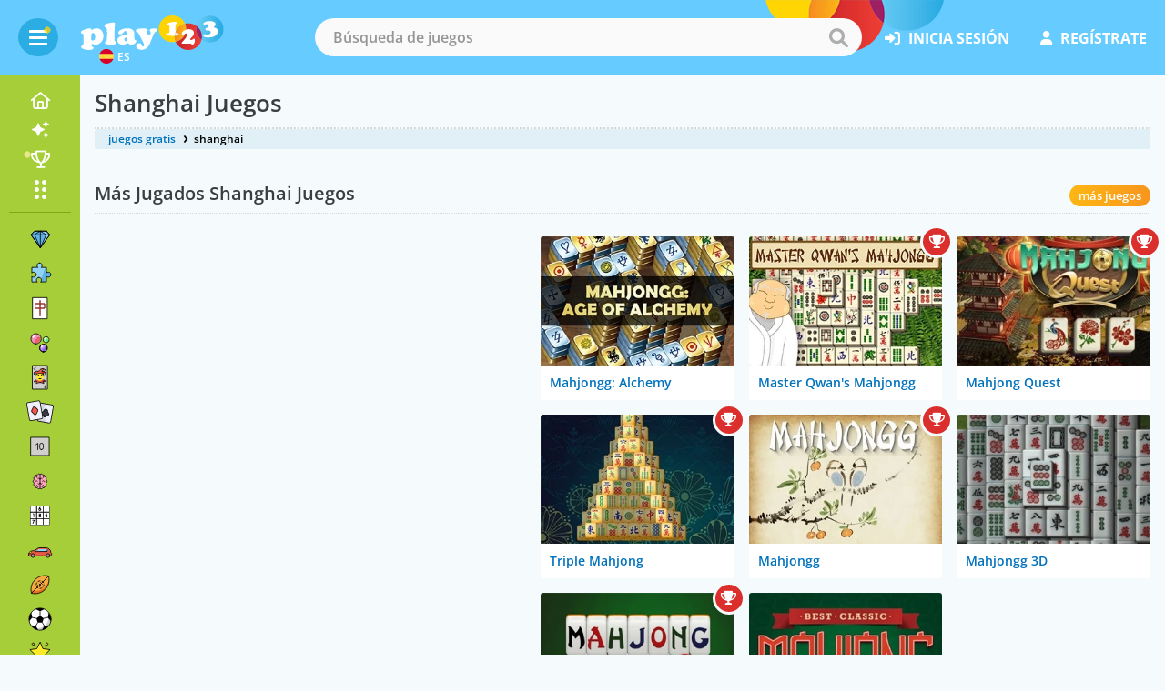

--- FILE ---
content_type: text/html; charset=UTF-8
request_url: https://www.juegos123.net/shanghai-juegos/
body_size: 7652
content:
<!DOCTYPE html>
<html lang="es">
	<head>
		<meta charset="utf-8">
		<meta name="viewport" content="width=device-width, initial-scale=1">
		<title>Shanghai Juegos 🕹️ Juega Gratis Online en Play123</title>				<link rel="preconnect" href="https://www.googletagmanager.com" crossorigin>
		<link rel="preconnect" href="https://fonts.bunny.net" crossorigin>
		<link rel="preconnect" href="https://cmp.inmobi.com" crossorigin>
		<link rel="preconnect" href="https://cdn.juegos123.net/" crossorigin>
		<link rel="preconnect" href="https://cdn.content.juegos123.net/" crossorigin>
		
						<link rel="canonical" href="https://www.juegos123.net/shanghai-juegos/" />			
				
							<link rel="manifest" href="/site.webmanifest">
			<link rel="apple-touch-icon" sizes="180x180" href="https://cdn.juegos123.net/apple-touch-icon.png">
			<link rel="apple-touch-icon-precomposed" sizes="180x180" href="https://cdn.juegos123.net/apple-touch-icon-precomposed.png">
			
		<link rel="icon" type="image/png" sizes="32x32" href="https://cdn.juegos123.net/favicon-32x32.png">
		<link rel="icon" type="image/png" sizes="16x16" href="https://cdn.juegos123.net/favicon-16x16.png">
		<link rel="shortcut icon" href="https://cdn.juegos123.net/favicon.ico">					
				
							<meta name="apple-mobile-web-app-title" content="Shanghai Juegos">
			<meta name="application-name" content="Shanghai Juegos">
		
							<meta property="og:site_name" content="Play123" /><meta property="og:title" content="Shanghai Juegos" /><meta property="og:description" content="Embárcate en una aventura con desafiantes Shanghai Juegos en línea y gratuitos. ¡Haz clic para jugar ahora y pon a prueba tu ingenio mientras te diviertes!" /><meta property="og:url" content="https://www.juegos123.net/shanghai-juegos/" /><meta property="og:type" content="game" /><meta property="og:image" content="https://cdn.content.juegos123.net/game-images/shanghai-dynasty_big_v4.webp" /><meta property="fb:app_id" content="156860837759766" />		
				<meta name="description" content="Embárcate en una aventura con desafiantes Shanghai Juegos en línea y gratuitos. ¡Haz clic para jugar ahora y pon a prueba tu ingenio mientras te diviertes!" />
		<meta name="theme-color" content="#F5FAFC">

						

						<script defer src="https://cdn.juegos123.net/js/design_v39.js"></script>

						
													<script defer src="https://cdn.juegos123.net/js/cookienotice_v15.js"></script>				
				
								
						

													
						<link rel="stylesheet" href="https://cdn.juegos123.net/css/general_v546.css" type="text/css" />
			
						
						
		
									
				<link href="https://fonts.bunny.net/css2?family=Open+Sans:wght@400;600;700&display=swap" rel="stylesheet">
		
				<meta name="ahrefs-site-verification" content="4ddd2b22a43165e268777ca5c111d3f556877f9fba0b9d434764f76f224cfcff">

						

							<script type="text/javascript">
				(function(c,l,a,r,i,t,y){
					c[a]=c[a]||function(){(c[a].q=c[a].q||[]).push(arguments)};
					t=l.createElement(r);t.async=1;t.src="https://www.clarity.ms/tag/"+i;
					y=l.getElementsByTagName(r)[0];y.parentNode.insertBefore(t,y);
				})(window, document, "clarity", "script", "k8vpua0t3n");
			</script>		
		
	</head>
		<body id="desktopBody"
				 		 		 class="has__menu">
		 			<header>
				<div class="container container--fluid">
										<div class="hamburger-box">
						<div class="hamburger">
    <span></span>
    <span></span>
    <span></span>
</div>					</div>
										<a href="https://www.juegos123.net/" class="logo --flag">
						<img src="https://cdn.juegos123.net/img/header-logo.svg" alt="Juegos Gratis">
													<span><img src="https://cdn.juegos123.net/icons/play123-ES.svg" alt="Play123 ES">ES</span>
											</a>
										
																						<form action="/action/search_Base/RedirectToSearch" method="get" autocomplete="off" class="search autocomplete">
											<input type="hidden" name="SearchType" value="games" />
						<input id="txtSearch" type="text" name="q" placeholder="Búsqueda de juegos" spellcheck="false" autocorrect="off" autocapitalize="off" class="InputText SearchDefaultState">
						<button class="search__submit" type="submit" id="btnDoSearch">
							<span>buscar</span>
							<i class="icon-search"></i>
						</button>
						<ul id="txtSearchautocomplete-list" class="autocomplete__items"></ul>
						<input type="hidden" name="MoreGamesLink" value='{"searchurl":"/juegos/","searchtext":"Ver más resultados"}' />
					</form>

																<nav class="nav__right ">
							<ul>
																									<li class="login__link"><a rel="nofollow" href="/inicia"><i class="icon-login"></i>inicia sesión</a></li>
									<li class="login__link"><a rel="nofollow" href="/registrate"><i class="icon-register"></i>regístrate</a></li>								
															</ul>			
						</nav>
								
										<div class="mobile__search">
						<a href="#" title="Búsqueda de juegos" class="mobile__search--icon"><i class="icon-search"></i></a>
					</div>
				</div>
			</header>
		
										<div class="nav__section">
	<span class="hide-sidebar"><i class="icon-hide-sidebar"></i></span>
	<nav class="categories__nav">
		<div class="categories__nav--inner">
			<ul class="categories__nav--left">
								<li class="home"><a href="/" title="Inicio"><i class="icon-home-normal"></i><span class="cat__name">inicio</span></a></li>
								<li class="new-games"><a href="/nuevos-juegos/" title="Juegos Nuevos"><i class="icon-new"></i><span class="cat__name">Nuevos<span class="NewGamesNumber">41</span></a></li>
												<li class="top-players"><a href="/mejores-jugadores/" title="Top jugadores"><i class="icon-trophy-nav"></i><span class="cat__name">Top jugadores</span></a></li>								
												<li class="all-cat"><a href="/categorias" title="Categorías"><i class="icon-dots"></i><span class="cat__name">Categorías</span></a></li>
													<li><a href="/juegos-de-match-3/"><img src="https://cdn.juegos123.net/emoji/gem-stone.svg" width="30" alt="Match 3"></img><span class="cat__name">Match 3</span></a></li>
									<li><a href="/juegos-de-puzzle/"><img src="https://cdn.juegos123.net/emoji/puzzle-piece.svg" width="30" alt="Puzzle"></img><span class="cat__name">Puzzle</span></a></li>
									<li><a href="/juegos-de-mahjong/"><img src="https://cdn.juegos123.net/emoji/mahjong-red-dragon.svg" width="30" alt="Mahjong"></img><span class="cat__name">Mahjong</span></a></li>
									<li><a href="/juegos-bubbles/"><img src="https://cdn.juegos123.net/emoji/bubbles-color.svg" width="30" alt="Bubbles"></img><span class="cat__name">Bubbles</span></a></li>
									<li><a href="/juegos-de-cartas/"><img src="https://cdn.juegos123.net/emoji/joker.svg" width="30" alt="Cartas"></img><span class="cat__name">Cartas</span></a></li>
									<li><a href="/juegos-solitario/"><img src="https://cdn.juegos123.net/emoji/solitaire.svg" width="30" alt="Solitario"></img><span class="cat__name">Solitario</span></a></li>
									<li><a href="/juegos-de-10x10/"><img src="https://cdn.juegos123.net/emoji/10x10.svg" width="30" alt="10x10"></img><span class="cat__name">10x10</span></a></li>
									<li><a href="/juegos-de-pensar/"><img src="https://cdn.juegos123.net/emoji/brain.svg" width="30" alt="Pensar"></img><span class="cat__name">Pensar</span></a></li>
									<li><a href="/juegos-de-sudoku/"><img src="https://cdn.juegos123.net/emoji/sudoku.svg" width="30" alt="Sudoku"></img><span class="cat__name">Sudoku</span></a></li>
									<li><a href="/juegos-de-coches/"><img src="https://cdn.juegos123.net/emoji/automobile.svg" width="30" alt="Coches"></img><span class="cat__name">Coches</span></a></li>
									<li><a href="/juegos-de-deportes/"><img src="https://cdn.juegos123.net/emoji/rugby-football.svg" width="30" alt="Deportes"></img><span class="cat__name">Deportes</span></a></li>
									<li><a href="/juegos-de-futbol/"><img src="https://cdn.juegos123.net/emoji/soccer-ball.svg" width="30" alt="Fútbol"></img><span class="cat__name">Fútbol</span></a></li>
									<li><a href="/juegos-divertidos/"><img src="https://cdn.juegos123.net/emoji/glowing-star.svg" width="30" alt="Divertidos"></img><span class="cat__name">Divertidos</span></a></li>
									<li><a href="/juegos-de-estrategia/"><img src="https://cdn.juegos123.net/emoji/crown.svg" width="30" alt="Estrategia"></img><span class="cat__name">Estrategia</span></a></li>
									<li><a href="/juegos-de-escape/"><img src="https://cdn.juegos123.net/emoji/person-running.svg" width="30" alt="Escape"></img><span class="cat__name">Escape</span></a></li>
									<li><a href="/juegos-de-tetris/"><img src="https://cdn.juegos123.net/emoji/tetris.svg" width="30" alt="Tetris"></img><span class="cat__name">Tetris</span></a></li>
									<li><a href="/juegos-de-ninos/"><img src="https://cdn.juegos123.net/emoji/child.svg" width="30" alt="Niños"></img><span class="cat__name">Niños</span></a></li>
							</ul>
			<ul class="categories__nav--right">
													<li class="tooltip "><a href="/juegos-con-puntuaciones" title="" class="icon-circle"><i class="icon-trophy-nav"></i><span class="tooltip__box">Juegos con Puntuaciones</span></a></li>
					<li class="tooltip "><a href="/juegos-con-medallas" title="" class="icon-circle"><i class="icon-medal-star f20"></i><span class="tooltip__box">Juegos con Medallas</span></a></li>
																		                    	<li class="tooltip"><a href="#" title="" class="icon-circle openLastPlayed"><i class="icon-heart f20"></i><span class="tooltip__box">Últimos jugados</span></a></li>
                				</ul>
		</div>
	</nav>
</div>
		<div class="nav__menu">
		<div class="container container--fluid">
							<div class="h1__mobile--game">
															<h1>Shanghai Juegos</h1>
									</div>
					</div>
	</div>

						<div class="last__played">
    <div class="last__played--wrapper">
        <a href="#" class="close"><i class="icon-cross"></i></a>
        <h3>Últimos jugados</h3>
        <div class="last__played--games"></div>
                            <div class="last__played--register">
                <p>Crea una cuenta para añadir juegos a tus favoritos</p>
                <a rel="nofollow" href="/registrate">regístrate</a>
            </div>
            </div>
</div>
				
				

							<main>
  <div class="container contents-flex container--fluid">
    <section class="relative contents">
        <div class="grid contents">
          <div class="col-12 contents">
                        <ul class="breadcrumbs">
			<li><a href="https://www.juegos123.net/">juegos gratis</a></li>
    <li>shanghai</li>	
	<script type="application/ld+json">
	{
	  "@context": "http://schema.org",
	  "@type": "BreadcrumbList",
	  "itemListElement": [{
		"@type": "ListItem",
		"position": 1,
		"item": {
		  "@id": "https://www.juegos123.net/",
		  "name": "juegos gratis"
		}
	  },{
		"@type": "ListItem",
		"position": 2,
		"item": {
		  "@id": "https://www.juegos123.net/shanghai-juegos/",
		  "name": "shanghai"
		}
	  }]
	}
	</script>	
</ul>             
          </div>
        </div>
    </section>
    <section class="contents">
                        
        <section class="contents">
        <div class="grid">
          <div class="col-12">
            <div class="subtitle">
                            <h2>Más Jugados Shanghai Juegos</h2>
                              <ul class="tabs__small">
                  <li class="active"><a href="/shanghai-juegos/1/?OrdinaPer=mas-jugados">más juegos</a></li>
                </ul>
                          </div>
          </div>
        </div>
        <section class="games__list">
          <div class="grid">
                                                      <div class="col-12 col-md-12 col-lg-5">
                                  
                  <iframe id="html5-game-frame" src="https://cdn.games.juegos123.net/html5pop/mahjong-deluxe/index.html?lang=es" title="Mahjong Deluxe" frameBorder="0" scrolling="no" style="aspect-ratio: 933 / 700; width: 100%; height: auto;"></iframe>
                              </div>
                                          <div class="col-12 col-md-12 col-lg-7">
                <div class="grid">
                                                      <div class="col-6 col-md-6 col-lg-4">
                      			
				
										

				
				
						

				<a href="https://www.juegos123.net/juego/mahjongg-alchemy" class="game__card">
						<img src="https://cdn.content.juegos123.net/game-images/mahjongg-alchemy_big_v3.webp" width="200" height="133" alt="Saca las fichas que se correspondan para despejar el tablero!" />
						<h3>Mahjongg: Alchemy</h3>					
								</a>
		
                    </div>
                                      <div class="col-6 col-md-6 col-lg-4">
                      			
				
										

				
									
						

				<a href="https://www.juegos123.net/juego/master-qwans-mahjongg" class="game__card --scores">
						<img src="https://cdn.content.juegos123.net/game-images/master-qwans-mahjongg_big_v2.webp" width="200" height="133" alt="Elimina todas las piedras de Mahjong del tablero" />
						<h3>Master Qwan's Mahjongg</h3>					
								</a>
		
                    </div>
                                      <div class="col-6 col-md-6 col-lg-4">
                      			
				
										

				
									
						

				<a href="https://www.juegos123.net/juego/mahjong-quest" class="game__card --scores">
						<img src="https://cdn.content.juegos123.net/game-images/mahjong-quest_big_v2.webp" width="200" height="133" alt="Aventúrate en un viaje desafiante" />
						<h3>Mahjong Quest</h3>					
								</a>
		
                    </div>
                                      <div class="col-6 col-md-6 col-lg-4">
                      			
				
										

				
									
						

				<a href="https://www.juegos123.net/juego/triple-mahjong" class="game__card --scores">
						<img src="https://cdn.content.juegos123.net/game-images/triple-mahjong_big_v2.webp" width="200" height="133" alt="Combina 3 en lugar de 2 bloques Mahjong para eliminarlos del tablero" />
						<h3>Triple Mahjong</h3>					
								</a>
		
                    </div>
                                      <div class="col-6 col-md-6 col-lg-4">
                      			
				
										

				
									
						

				<a href="https://www.juegos123.net/juego/mahjongg" class="game__card --scores">
						<img src="https://cdn.content.juegos123.net/game-images/mahjongg_big_v3.webp" width="200" height="133" alt="300 niveles diferentes de Mahjongg para jugar" />
						<h3>Mahjongg</h3>					
								</a>
		
                    </div>
                                      <div class="col-6 col-md-6 col-lg-4">
                      			
				
										

				
				
						

				<a href="https://www.juegos123.net/juego/mahjongg-3d" class="game__card">
						<img src="https://cdn.content.juegos123.net/game-images/mahjongg-3d_big_v2.webp" width="200" height="133" alt="Elimina todas las parejas del tablero" />
						<h3>Mahjongg 3D</h3>					
								</a>
		
                    </div>
                                      <div class="col-6 col-md-6 col-lg-4">
                      			
				
										

				
									
						

				<a href="https://www.juegos123.net/juego/mahjong-deluxe-2" class="game__card --scores">
						<img src="https://cdn.content.juegos123.net/game-images/mahjong-deluxe-2_big.webp" width="200" height="133" alt="Vuelva a descubrir un gran clásico con Mahjong Deluxe 2" />
						<h3>Mahjong Deluxe 2</h3>					
								</a>
		
                    </div>
                                      <div class="col-6 col-md-6 col-lg-4">
                      			
				
										

				
				
						

				<a href="https://www.juegos123.net/juego/best-classic-mahjong-connect" class="game__card">
						<img src="https://cdn.content.juegos123.net/game-images/best-classic-mahjong-connect_big.webp" width="200" height="133" alt="Empareja las fichas tan rápido como puedas" />
						<h3>Best Classic Mahjong Connect</h3>					
								</a>
		
                    </div>
                                  </div>
              </div>
                                                                      <div class="col-12">
                <div class="grid">
                                      <div class="col-6 col-xs-4 col-sm-4 col-md-3 col-lg-2">
                      			
				
										

				
									
						

				<a href="https://www.juegos123.net/juego/jolly-jong" class="game__card --scores">
						<img loading="lazy" src="https://cdn.content.juegos123.net/game-images/jolly-jong_v2.webp" width="200" height="133" alt="Remueve cada carta haciendo click en cartas del mismo tipo" />
						<h3>Jolly Jong</h3>					
								</a>
		
                    </div>
                                      <div class="col-6 col-xs-4 col-sm-4 col-md-3 col-lg-2">
                      			
				
										

				
				
						

				<a href="https://www.juegos123.net/juego/mahjong" class="game__card">
						<img loading="lazy" src="https://cdn.content.juegos123.net/game-images/mahjong_v3.webp" width="200" height="133" alt="Juega 366 niveles de Mahjong sin tiempo límite" />
						<h3>Mahjong</h3>					
								</a>
		
                    </div>
                                      <div class="col-6 col-xs-4 col-sm-4 col-md-3 col-lg-2">
                      			
				
										

				
				
						

				<a href="https://www.juegos123.net/juego/mahjong-express" class="game__card">
						<img loading="lazy" src="https://cdn.content.juegos123.net/game-images/mahjong-express.webp" width="200" height="133" alt="Relájate con un tranquilo juego de mahjong" />
						<h3>Mahjong Express</h3>					
								</a>
		
                    </div>
                                      <div class="col-6 col-xs-4 col-sm-4 col-md-3 col-lg-2">
                      			
				
										

				
									
						

				<a href="https://www.juegos123.net/juego/mahjong-tiles" class="game__card --scores">
						<img loading="lazy" src="https://cdn.content.juegos123.net/game-images/mahjong-tiles_v3.webp" width="200" height="133" alt="Retira todas las fichas en los 100 diseños diferentes de Mahjong" />
						<h3>Mahjong Tiles</h3>					
								</a>
		
                    </div>
                                      <div class="col-6 col-xs-4 col-sm-4 col-md-3 col-lg-2">
                      			
				
										

				
				
						

				<a href="https://www.juegos123.net/juego/mahjong-mania" class="game__card">
						<img loading="lazy" src="https://cdn.content.juegos123.net/game-images/mahjong-mania.webp" width="200" height="133" alt="¡Es tiempo para Mahjong Manía!" />
						<h3>Mahjong Mania</h3>					
								</a>
		
                    </div>
                                      <div class="col-6 col-xs-4 col-sm-4 col-md-3 col-lg-2">
                      			
				
										

				
									
						

				<a href="https://www.juegos123.net/juego/jolly-jong-journey" class="game__card --scores">
						<img loading="lazy" src="https://cdn.content.juegos123.net/game-images/jolly-jong-journey_v2.webp" width="200" height="133" alt="¿Puedes resolver estos emocionantes desafíos de Mahjong?" />
						<h3>Jolly Jong Journey</h3>					
								</a>
		
                    </div>
                                      <div class="col-6 col-xs-4 col-sm-4 col-md-3 col-lg-2">
                      			
				
										

				
									
						

				<a href="https://www.juegos123.net/juego/mahjong-deluxe" class="game__card --scores">
						<img loading="lazy" src="https://cdn.content.juegos123.net/game-images/mahjong-deluxe_v2.webp" width="200" height="133" alt="Mahjong Deluxe es un juego de mahjong libre basado en un juego chino clásico" />
						<h3>Mahjong Deluxe</h3>					
								</a>
		
                    </div>
                                      <div class="col-6 col-xs-4 col-sm-4 col-md-3 col-lg-2">
                      			
				
										

				
				
						

				<a href="https://www.juegos123.net/juego/mahjong-jong" class="game__card">
						<img loading="lazy" src="https://cdn.content.juegos123.net/game-images/mahjong-jong.webp" width="200" height="133" alt="Mahjongg" />
						<h3>Mahjong Jong</h3>					
								</a>
		
                    </div>
                                  </div>
              </div>
                      </div>
        </section>   
                        <div class="grid">
          <div class="col-12">
            <div class="subtitle">
                                                                          <h2>Nuevos Shanghai Juegos</h2>
                              <ul class="tabs__small">
                  <li class="active"><a href="/shanghai-juegos/1/">más juegos</a></li>
                </ul>
                          </div>
          </div>
        </div>
        <section class="games__list">
          <div class="grid">
                                                  <div class="col-6 col-xs-4 col-sm-4 col-md-3 col-lg-2">
                			
				
										

																
				
						

				<a href="https://www.juegos123.net/juego/shanghai-dynasty" class="game__card --hot">
						<img src="https://cdn.content.juegos123.net/game-images/shanghai-dynasty_v4.webp" width="200" height="133" alt="Una muy buena variación del juego de Mahjong" />
						<h3>Shanghai Dynasty</h3>					
								</a>
		
              </div>
                          <div class="col-6 col-xs-4 col-sm-4 col-md-3 col-lg-2">
                			
				
										

				
				
						

				<a href="https://www.juegos123.net/juego/solitaire-mahjong-classic-2" class="game__card">
						<img src="https://cdn.content.juegos123.net/game-images/solitaire-mahjong-classic-2.webp" width="200" height="133" alt="¡La esperada segunda secuela de Solitaire Mahjong Classic en su máxima" />
						<h3>Solitaire Mahjong Classic 2</h3>					
								</a>
		
              </div>
                          <div class="col-6 col-xs-4 col-sm-4 col-md-3 col-lg-2">
                			
				
										

				
									
						

				<a href="https://www.juegos123.net/juego/black-and-white-mahjong-2" class="game__card --scores">
						<img src="https://cdn.content.juegos123.net/game-images/black-and-white-mahjong-2_v2.webp" width="200" height="133" alt="El sucesor del exitoso Mahjong Blanco & Negro" />
						<h3>Black and White Mahjong 2</h3>					
								</a>
		
              </div>
                          <div class="col-6 col-xs-4 col-sm-4 col-md-3 col-lg-2">
                			
				
										

				
									
						

				<a href="https://www.juegos123.net/juego/mahjong-chain" class="game__card --scores">
						<img src="https://cdn.content.juegos123.net/game-images/mahjong-chain_v3.webp" width="200" height="133" alt="Conecta fichas iguales para despejar el tablero" />
						<h3>Mahjong Chain</h3>					
								</a>
		
              </div>
                          <div class="col-6 col-xs-4 col-sm-4 col-md-3 col-lg-2">
                			
				
										

				
				
						

				<a href="https://www.juegos123.net/juego/mahjong-titans" class="game__card">
						<img src="https://cdn.content.juegos123.net/game-images/mahjong-titans.webp" width="200" height="133" alt="¡Saca todas las fichas idénticas para convertirte en un titán del Mahjong" />
						<h3>Mahjong Titans</h3>					
								</a>
		
              </div>
                          <div class="col-6 col-xs-4 col-sm-4 col-md-3 col-lg-2">
                			
				
										

				
									
						

				<a href="https://www.juegos123.net/juego/mahjong-collision" class="game__card --scores">
						<img src="https://cdn.content.juegos123.net/game-images/mahjong-collision.webp" width="200" height="133" alt="Choca una ficha de mahjong contra otra igual" />
						<h3>Mahjong Collision</h3>					
								</a>
		
              </div>
                          <div class="col-6 col-xs-4 col-sm-4 col-md-3 col-lg-2">
                			
				
										

				
									
						

				<a href="https://www.juegos123.net/juego/black-and-white-mahjong" class="game__card --scores">
						<img src="https://cdn.content.juegos123.net/game-images/black-and-white-mahjong.webp" width="200" height="133" alt="Casillas Mahjong con una diferencia... ¡en color!" />
						<h3>Black and White Mahjong</h3>					
								</a>
		
              </div>
                          <div class="col-6 col-xs-4 col-sm-4 col-md-3 col-lg-2">
                			
				
										

				
									
						

				<a href="https://www.juegos123.net/juego/mahjong-remix" class="game__card --scores">
						<img src="https://cdn.content.juegos123.net/game-images/mahjong-remix_v2.webp" width="200" height="133" alt="¡Cómete el coco jugando a este clásico juego de origen chino!" />
						<h3>Mahjong Remix</h3>					
								</a>
		
              </div>
                          <div class="col-6 col-xs-4 col-sm-4 col-md-3 col-lg-2">
                			
				
										

				
									
						

				<a href="https://www.juegos123.net/juego/10-mahjong" class="game__card --scores">
						<img src="https://cdn.content.juegos123.net/game-images/10-mahjong_v3.webp" width="200" height="133" alt="¿Puedes contar hasta 10?" />
						<h3>10 Mahjong</h3>					
								</a>
		
              </div>
                          <div class="col-6 col-xs-4 col-sm-4 col-md-3 col-lg-2">
                			
				
										

				
									
						

				<a href="https://www.juegos123.net/juego/mahjong-flowers" class="game__card --scores">
						<img src="https://cdn.content.juegos123.net/game-images/mahjong-flowers.webp" width="200" height="133" alt="Mahjong floral" />
						<h3>Mahjong Flowers</h3>					
								</a>
		
              </div>
                          <div class="col-6 col-xs-4 col-sm-4 col-md-3 col-lg-2">
                			
				
										

				
									
						

				<a href="https://www.juegos123.net/juego/china-mahjong" class="game__card --scores">
						<img src="https://cdn.content.juegos123.net/game-images/china-mahjong_v2.webp" width="200" height="133" alt="Deja la pantalla bien limpita en menos de 20 minutos" />
						<h3>China Mahjong</h3>					
								</a>
		
              </div>
                          <div class="col-6 col-xs-4 col-sm-4 col-md-3 col-lg-2">
                			
				
										

				
				
						

				<a href="https://www.juegos123.net/juego/mahjong-story" class="game__card">
						<img src="https://cdn.content.juegos123.net/game-images/mahjong-story.webp" width="200" height="133" alt="Ayuda a May en su viaje a famosas ciudades históricas y lugares exóticos" />
						<h3>Mahjong Story</h3>					
								</a>
		
              </div>
                          <div class="col-6 col-xs-4 col-sm-4 col-md-3 col-lg-2">
                			
				
										

				
				
						

				<a href="https://www.juegos123.net/juego/winter-mahjong" class="game__card">
						<img src="https://cdn.content.juegos123.net/game-images/winter-mahjong_v2.webp" width="200" height="133" alt="Juega este clásico con fichas navideñas" />
						<h3>Winter Mahjong</h3>					
								</a>
		
              </div>
                          <div class="col-6 col-xs-4 col-sm-4 col-md-3 col-lg-2">
                			
				
										

				
									
						

				<a href="https://www.juegos123.net/juego/mahjongg-shanghai" class="game__card --scores">
						<img src="https://cdn.content.juegos123.net/game-images/mahjongg-shanghai_v2.webp" width="200" height="133" alt="50 niveles de entretenidos Mahjong solitarios en 2D o 3D" />
						<h3>Mahjongg Shanghai</h3>					
								</a>
		
              </div>
                          <div class="col-6 col-xs-4 col-sm-4 col-md-3 col-lg-2">
                			
				
										

				
									
						

				<a href="https://www.juegos123.net/juego/mahjong-mix" class="game__card --scores">
						<img src="https://cdn.content.juegos123.net/game-images/mahjong-mix_v2.webp" width="200" height="133" alt="Existe el Max Mix. Existe el Bolero Mix. Y ahora existe el Mahjong Mix" />
						<h3>Mahjong Mix</h3>					
								</a>
		
              </div>
                          <div class="col-6 col-xs-4 col-sm-4 col-md-3 col-lg-2">
                			
				
										

				
									
						

				<a href="https://www.juegos123.net/juego/mahjong-flower-tower" class="game__card --scores">
						<img src="https://cdn.content.juegos123.net/game-images/mahjong-flower-tower_v2.webp" width="200" height="133" alt="Intenta eliminar todas las fichas del juego Flower Tower Mahjong" />
						<h3>Mahjong Flower Tower</h3>					
								</a>
		
              </div>
                      </div>
        </section>
                 
            <section class="top__three" id="123">
      <div class="grid">
          <div class="col-12">
              <div>
                  <h2>¿Cuáles son los más populares Shanghai Juegos?</h2>
                  
                  <p>Según los votos de nuestra comunidad, aquí están las 3 mejores selecciones de 2026. Actualmente, los más populares Shanghai Juegos son: Mahjong Link, Mahjongg Solitaire y Mahjong Connect 2.</p>
                  
                  <ul class="top__three--games">
                      
                      <li class="game__number --first">
                          <a href="https://www.juegos123.net/juego/mahjong-link">
                              <h3>Mahjong Link</h3>
                              <div>
                                  <img loading="lazy" src="https://cdn.content.juegos123.net/game-images/mahjong-link_big_v3.webp" alt="Mahjong Link Shanghai Juegos #1" title="Mahjong Link" width="300" height="200">
                                  <span class="btn --orange">jugar</span>
                              </div>
                          </a>
                          <p>¡Prepárate para una experiencia al estilo de Shangai!</p>
                      </li>

                      <li class="game__number --second">
                          <a href="https://www.juegos123.net/juego/mahjongg-solitaire">
                              <h3>Mahjongg Solitaire</h3>
                              <div>
                                  <img loading="lazy" src="https://cdn.content.juegos123.net/game-images/mahjongg-solitaire_big_v2.webp" alt="Mahjongg Solitaire Shanghai Juegos #2" title="Mahjongg Solitaire" width="300" height="200">
                                  <span class="btn --orange">jugar</span>
                              </div>
                          </a>
                          <p>El tradicional juego de Mahjong por Arkadium</p>
                      </li>

                      <li class="game__number --third">
                          <a href="https://www.juegos123.net/juego/mahjong-connect-2">
                              <h3>Mahjong Connect 2</h3>
                              <div>
                                  <img loading="lazy" src="https://cdn.content.juegos123.net/game-images/mahjong-connect-2_big_v2.webp" alt="Mahjong Connect 2 Shanghai Juegos #3" title="Mahjong Connect 2" width="300" height="200">
                                  <span class="btn --orange">jugar</span>
                              </div>
                          </a>
                          <p>¡Juega Mahjong clásico con un toque moderno!</p>
                      </li>
                  
                  </ul>
                  </div>
          </div>
      </div>
  </section>
      <script type="application/ld+json">
  {
    "@context": "https://schema.org",
    "@type": "ItemList",
    "name": "¿Cuáles son los más populares Shanghai Juegos",
    "description": "Gratis Online Shanghai Juegos.",
    "itemListOrder": "https://schema.org/ItemListOrderDescending",
    "numberOfItems": 3,
    "itemListElement": [
      {
        "@type": "ListItem",
        "position": 1,
        "item": {
          "@type": "VideoGame",
          "name": "Mahjong Link",
          "genre": "Shanghai Juegos",
          "url": "https://www.juegos123.net/juego/mahjong-link",
          "image": "https://cdn.content.juegos123.net/game-images/mahjong-link_big_v3.webp",
          "description": "Ranked #1 by users: ¡Prepárate para una experiencia al estilo de Shangai!",
          "interactionStatistic": {
            "@type": "InteractionCounter",
            "interactionType": "https://schema.org/LikeAction",
            "userInteractionCount": 91          }
        }
      },
      {
        "@type": "ListItem",
        "position": 2,
        "item": {
          "@type": "VideoGame",
          "name": "Mahjongg Solitaire",
          "genre": "Shanghai Juegos",
          "url": "https://www.juegos123.net/juego/mahjongg-solitaire",
          "image": "https://cdn.content.juegos123.net/game-images/mahjongg-solitaire_big_v2.webp",
          "description": "Ranked #2 by users: El tradicional juego de Mahjong por Arkadium",
          "interactionStatistic": {
            "@type": "InteractionCounter",
            "interactionType": "https://schema.org/LikeAction",
            "userInteractionCount": 26          }
        }
      },
      {
        "@type": "ListItem",
        "position": 3,
        "item": {
          "@type": "VideoGame",
          "name": "Mahjong Connect 2",
          "genre": "Shanghai Juegos",
          "url": "https://www.juegos123.net/juego/mahjong-connect-2",
          "image": "https://cdn.content.juegos123.net/game-images/mahjong-connect-2_big_v2.webp",
          "description": "Ranked #3 by users: ¡Juega Mahjong clásico con un toque moderno!",
          "interactionStatistic": {
            "@type": "InteractionCounter",
            "interactionType": "https://schema.org/LikeAction",
            "userInteractionCount": 20          }
        }
      }
    ]
  }
  </script>
                  
                        
        <section class="contents">
        <div class="grid">
          <div class="col-12">
            <div class="subtitle">
                            <h2>Mejores Shanghai Juegos</h2>
                          </div>
          </div>
        </div>        
        <section class="games__list">
          <div class="grid">
                                      <div class="col-6 col-xs-4 col-sm-4 col-md-3 col-lg-2">
                			
				
										

				
									
						

				<a href="https://www.juegos123.net/juego/jolly-jong-2" class="game__card --scores">
						<img loading="lazy" src="https://cdn.content.juegos123.net/game-images/jolly-jong-2_v2.webp" width="200" height="133" alt="Entretenido juego con bloques Mahjong apilados" />
						<h3>Jolly Jong 2</h3>					
								</a>
		
              </div>
                          <div class="col-6 col-xs-4 col-sm-4 col-md-3 col-lg-2">
                			
				
										

				
				
						

				<a href="https://www.juegos123.net/juego/mahjong-frenzy" class="game__card">
						<img loading="lazy" src="https://cdn.content.juegos123.net/game-images/mahjong-frenzy.webp" width="200" height="133" alt="¿Podrás vencer al tiempo en esta versión alocada y genial del clásico juego" />
						<h3>Mahjong Frenzy</h3>					
								</a>
		
              </div>
                          <div class="col-6 col-xs-4 col-sm-4 col-md-3 col-lg-2">
                			
				
										

				
									
						

				<a href="https://www.juegos123.net/juego/pile-of-tiles" class="game__card --scores">
						<img loading="lazy" src="https://cdn.content.juegos123.net/game-images/pile-of-tiles.webp" width="200" height="133" alt="¿Puedes remover la pila de fichas?" />
						<h3>Pile of Tiles</h3>					
								</a>
		
              </div>
                          <div class="col-6 col-xs-4 col-sm-4 col-md-3 col-lg-2">
                			
				
										

				
				
						

				<a href="https://www.juegos123.net/juego/mahjong-big" class="game__card">
						<img loading="lazy" src="https://cdn.content.juegos123.net/game-images/mahjong-big_v2.webp" width="200" height="133" alt="Te esperan enormes desafío diarios en Mahjong Big" />
						<h3>Mahjong Big</h3>					
								</a>
		
              </div>
                          <div class="col-6 col-xs-4 col-sm-4 col-md-3 col-lg-2">
                			
				
										

				
									
						

				<a href="https://www.juegos123.net/juego/shanghai-mahjong" class="game__card --scores">
						<img loading="lazy" src="https://cdn.content.juegos123.net/game-images/shanghai-mahjong_v2.webp" width="200" height="133" alt="100 escenarios diferentes en este clásico juego de Shanghai Mahjong" />
						<h3>Shanghai Mahjong</h3>					
								</a>
		
              </div>
                          <div class="col-6 col-xs-4 col-sm-4 col-md-3 col-lg-2">
                			
				
										

				
				
						

				<a href="https://www.juegos123.net/juego/ez-mahjong" class="game__card">
						<img loading="lazy" src="https://cdn.content.juegos123.net/game-images/ez-mahjong.webp" width="200" height="133" alt="Haz coincidir las fichas de mahjong para completar el conjunto" />
						<h3>Ez Mahjong</h3>					
								</a>
		
              </div>
                          <div class="col-6 col-xs-4 col-sm-4 col-md-3 col-lg-2">
                			
				
										

				
				
						

				<a href="https://www.juegos123.net/juego/mahjong-king" class="game__card">
						<img loading="lazy" src="https://cdn.content.juegos123.net/game-images/mahjong-king.webp" width="200" height="133" alt="Rey mahjong" />
						<h3>Mahjong King</h3>					
								</a>
		
              </div>
                          <div class="col-6 col-xs-4 col-sm-4 col-md-3 col-lg-2">
                			
				
										

				
				
						

				<a href="https://www.juegos123.net/juego/mahjong-linker-kyodai-game" class="game__card">
						<img loading="lazy" src="https://cdn.content.juegos123.net/game-images/mahjong-linker-kyodai-game.webp" width="200" height="133" alt="En este juego de Kyodai, debes vincular los azulejos de Mahjong con un máximo" />
						<h3>Mahjong Linker: Kyodai Game</h3>					
								</a>
		
              </div>
                          <div class="col-6 col-xs-4 col-sm-4 col-md-3 col-lg-2">
                			
				
										

				
				
						

				<a href="https://www.juegos123.net/juego/princess-cheongsam-shanghai-fashion" class="game__card">
						<img loading="lazy" src="https://cdn.content.juegos123.net/game-images/princess-cheongsam-shanghai-fashion.webp" width="200" height="133" alt="Estas princesas están hartas de la ropa moderna de sus armarios" />
						<h3>Princess: Cheongsam Shanghai Fashion</h3>					
								</a>
		
              </div>
                          <div class="col-6 col-xs-4 col-sm-4 col-md-3 col-lg-2">
                			
				
										

				
				
						

				<a href="https://www.juegos123.net/juego/chinese-new-year-mahjong" class="game__card">
						<img loading="lazy" src="https://cdn.content.juegos123.net/game-images/chinese-new-year-mahjong.webp" width="200" height="133" alt="¡Diviértete con este juego de Mahjong chino!" />
						<h3>Chinese New Year Mahjong</h3>					
								</a>
		
              </div>
                      </div>
        </section>   
                
                                                                        
                        <section>
          <div class="grid">
            <div class="col-12">
              <div class="subtitle">
                <h2>Categorías relacionadas</h2>
              </div>
              <div class="categories__list --home">
                                                                            <div>
    <a href="/juegos-de-mahjongg/" title="Juegos de Mahjongg" class="game__card --category">
        <span class="cat__img"><img loading="lazy" src="https://cdn.juegos123.net/emoji/mahjong.svg" width="30" alt="categoría Juegos de Mahjongg" /></span>
        <h3>Juegos de Mahjongg <span>(50)</span></h3>
    </a>
</div>						
                                                                                <div>
    <a href="/juegos-de-robots/" title="Juegos de Robots" class="game__card --category">
        <span class="cat__img"><img loading="lazy" src="https://cdn.juegos123.net/emoji/robot.svg" width="30" alt="categoría Juegos de Robots" /></span>
        <h3>Juegos de Robots <span>(65)</span></h3>
    </a>
</div>						
                                                                                <div>
    <a href="/juegos-solitario/" title="Juegos Solitario" class="game__card --category">
        <span class="cat__img"><img loading="lazy" src="https://cdn.juegos123.net/emoji/solitaire.svg" width="30" alt="categoría Juegos Solitario" /></span>
        <h3>Juegos Solitario <span>(186)</span></h3>
    </a>
</div>						
                                                                                <div>
    <a href="/juegos-de-uno/" title="Juegos de Uno" class="game__card --category">
        <span class="cat__img"><img loading="lazy" src="https://cdn.juegos123.net/emoji/joker.svg" width="30" alt="categoría Juegos de Uno" /></span>
        <h3>Juegos de Uno <span>(11)</span></h3>
    </a>
</div>						
                                                                                <div>
    <a href="/juegos-de-diferencias/" title="Juegos de Diferencias" class="game__card --category">
        <span class="cat__img"><img loading="lazy" src="https://cdn.juegos123.net/emoji/magnifying-glass.svg" width="30" alt="categoría Juegos de Diferencias" /></span>
        <h3>Juegos de Diferencias <span>(29)</span></h3>
    </a>
</div>						
                                                                                                                                                                              <div>
    <a href="/juegos-de-mahjong/" title="Juegos de Mahjong" class="game__card --category">
        <span class="cat__img"><img loading="lazy" src="https://cdn.juegos123.net/emoji/mahjong-red-dragon.svg" width="30" alt="categoría Juegos de Mahjong" /></span>
        <h3>Juegos de Mahjong </h3>
    </a>
</div>						
                    		
                                                                    </div>
            </div>
          </div>
        </section>
                          
    <div class="aggregate__rating">
      <div class="show__rating--box">
          <ul class="show__rating">
            
<li><i class="icon-star-full"></i></li><li><i class="icon-star-full"></i></li><li><i class="icon-star-full"></i></li><li><i class="icon-star-full"></i></li><li><i class="icon-star-half"></i></li>          </ul>
          <span>4.5</span>
      </div>
      <p>Número de votos: 247</p>
  </div>
         
        
  </div>
</main>			
				
			            <footer>
                                                    
                <div class="footer">
                    <div class="container">
                        <div class="grid">
                            <div class="col-12 col-md-2 col-xlg-3 foot__1">
                                <img loading="lazy" src="https://cdn.juegos123.net/brand/play123-white.svg" width="157" height="65" alt="Play123 Network">
                            </div>
                            <div class="col-12 col-md-6 col-xlg-6 flex--center foot__2">
                                <ul class="footer__list footer__nav--center">
                                                                                                                <li><a href="https://www.juegos123.net/ayuda">Ayuda</a></li>
                                                                            <li><a href="https://www.juegos123.net/contacto">Contacto</a></li>
                                    									<li><a rel="external nofollow" target="_blank" href="https://about.play123.com">Acerca de</a></li>
																											
                                </ul>
                            </div>
                            <div class="col-6 col-md-4 col-xlg-3 flex__end--center foot__3">
                                <ul class="social__list">
																		
									<li><a rel="me" href="https://www.facebook.com/play123com" class="social" target="_blank" title="Facebook"><i class="icon-fb"></i><span>Facebook</span></a></li>                                    <li><a rel="me" href="https://www.tiktok.com/@play123.com" class="social" target="_blank" title="TikTok"><i class="icon-tiktok"></i><span>TikTok</span></a></li>									<li><a rel="me" href="https://www.youtube.com/@Play123com" class="social" target="_blank" title="YouTube"><i class="icon-youtube"></i><span>YouTube</span></a></li>                                </ul>
                            </div>
                        </div>
                    </div>
                </div>
                <div class="copy">
                    <div class="container">
                        <div class="grid">
                            <div class="col-md-6 col-12 copy__left">
                                <p>Copyright 2006 - 2026 © Play123</p>
                            </div>
                            <div class="col-md-6 col-12 copy__right">
                                <ul class="footer__list">
                                                                                                                <li><a rel="nofollow" href="https://www.juegos123.net/politica-de-privacidad">Política de privacidad</a></li>
                                                                            <li><a rel="nofollow" href="https://www.juegos123.net/politica-de-cookies">Política de cookies</a></li>
                                                                            <li><a rel="nofollow" href="https://www.juegos123.net/terminos-y-condiciones-de-uso">Términos y Condiciones de Uso</a></li>
                                                                    </ul>
                            </div>
                        </div>
                    </div>
                </div>
            </footer>
				
				<span class="scroll-to-top" id="scrollToTop"></span>

						

						
						<div id="fb-root"></div>
			
						<input type="hidden" id="UserLoggedIn" value="0" />

								

								
			
						
						
				
														<script src="https://cdn.juegos123.net/js/jquery_v10.js"></script>
			
										<script defer src="https://cdn.juegos123.net/js/general_r_v167.js"></script>
			
						
								

						<script async src="https://www.googletagmanager.com/gtag/js?id=GT-NSV97XP5"></script>
			<script>
				window.dataLayer = window.dataLayer || [];
				function gtag(){dataLayer.push(arguments);}
				gtag('js', new Date());
									gtag('config', 'GT-NSV97XP5');
								gtag('config', 'G-GMHT45Y63P');
			</script>

									
			
								
		
				
		<input type="hidden" name="UniquePageIdentifier" value="juegos123net" />	</body>
</html>

--- FILE ---
content_type: text/css
request_url: https://cdn.juegos123.net/css/general_v546.css
body_size: 50603
content:
.teaser{margin:20px 0 20px;text-align:center;font-size:clamp(11px,2vw,13px);line-height:clamp(18px,2vw,24px)}.teaser.--left{text-align:left}.teaser.--left .subtitle{margin-bottom:10px}.adminonly__div{margin-top:10px;height:40px;padding:5px;display:flex;justify-content:end;line-height:30px;background-color:#f5fafc}.adminonly__div select{width:125px}.adminonly__div input[type=submit],.adminonly__div .btn{background-color:#6acf3e;border-color:#a6ce39}.adminonly__div form{margin-left:10px}.adminonly__div span.bullet{padding:0 5px 0 5px}.subtitle.subtitle__online-games{background:rgba(151,220,255,.1);border:1px #e1f0f6 solid;padding:15px;align-items:center;font-size:13px;line-height:18px;margin:30px 0;gap:10px}@media(max-width: 575px){.subtitle.subtitle__online-games{flex-wrap:wrap;flex-direction:column}}@media(min-width: 769px){.subtitle.subtitle__online-games{padding:30px;font-size:14px;text-align:left}}@media(min-width: 992px){.subtitle.subtitle__online-games{padding:30px 50px}}.subtitle.subtitle__online-games span{padding-left:50px;width:100%}@media(min-width: 769px){.subtitle.subtitle__online-games span{width:auto}}.subtitle.subtitle__online-games strong{display:block;font-size:16px;line-height:20px;font-weight:800;margin-bottom:3px}@media(min-width: 769px){.subtitle.subtitle__online-games strong{font-size:18px}}.subtitle.subtitle__online-games .sub__ic-1{display:block;background:url("/icons/games.svg") no-repeat left center}@media(max-width: 575px){.subtitle.subtitle__online-games .sub__ic-1{order:2}}.subtitle.subtitle__online-games .sub__ic-2{background:url("/icons/rocket.svg") no-repeat left center}@media(max-width: 575px){.subtitle.subtitle__online-games .sub__ic-2{order:3}}@media(min-width: 992px){.subtitle.subtitle__online-games .sub__ic-2{display:block}}.subtitle.subtitle__online-games .sub__ic-3{display:block;background:url("/icons/friends.svg") no-repeat left center}@media(max-width: 575px){.subtitle.subtitle__online-games .sub__ic-3{order:4}}.subtitle.subtitle__online-games .sub__ic-4{background:url("/icons/devices.svg") no-repeat left center}@media(max-width: 575px){.subtitle.subtitle__online-games .sub__ic-4{order:5}}@media(min-width: 1290px){.subtitle.subtitle__online-games .sub__ic-4{display:block}}.subtitle.subtitle__online-games .sub__ic-5{padding-left:0}@media(max-width: 575px){.subtitle.subtitle__online-games .sub__ic-5{order:1}.subtitle.subtitle__online-games .sub__ic-5 strong{font-size:20px;line-height:26px}}@media(min-width: 992px){.subtitle.subtitle__online-games .sub__ic-5 strong{font-size:24px;line-height:30px}}:root{--container-padding: 16px;--content-width: calc(1280px + (2 * var(--container-padding)));--grid-row-gap: 16px;--grid-column-gap: 16px}@media(min-width: 460px){:root{--grid-row-gap: 16px;--grid-column-gap: 16px;--container-padding: 16px}}@media(min-width: 769px){:root{--grid-row-gap: 16px;--grid-column-gap: 16px;--container-padding: 16px}}@media(min-width: 992px){:root{--grid-row-gap: 16px;--grid-column-gap: 16px;--container-padding: 16px}}.container{padding-left:var(--container-padding);padding-right:var(--container-padding);width:100%;margin:0 auto}.container:not(.container--fluid){max-width:var(--content-width)}.grid{display:grid;grid-template-columns:repeat(12, 1fr);grid-gap:var(--grid-row-gap) var(--grid-column-gap)}.grid.no-gap{grid-gap:0 0}.grid.no-row-gap{grid-row-gap:0}.grid.no-column-gap{grid-column-gap:0}.col-0{grid-column-end:span 0}.offset-0{grid-column-start:1}.col-1{grid-column-end:span 1}.offset-1{grid-column-start:2}.col-2{grid-column-end:span 2}.offset-2{grid-column-start:3}.col-3{grid-column-end:span 3}.offset-3{grid-column-start:4}.col-4{grid-column-end:span 4}.offset-4{grid-column-start:5}.col-5{grid-column-end:span 5}.offset-5{grid-column-start:6}.col-6{grid-column-end:span 6}.offset-6{grid-column-start:7}.col-7{grid-column-end:span 7}.offset-7{grid-column-start:8}.col-8{grid-column-end:span 8}.offset-8{grid-column-start:9}.col-9{grid-column-end:span 9}.offset-9{grid-column-start:10}.col-10{grid-column-end:span 10}.offset-10{grid-column-start:11}.col-11{grid-column-end:span 11}.offset-11{grid-column-start:12}.col-12{grid-column-end:span 12}.offset-12{grid-column-start:13}@media(min-width: 460px){.col-xs-0{grid-column-end:span 0}.offset-xs-0{grid-column-start:1}.col-xs-1{grid-column-end:span 1}.offset-xs-1{grid-column-start:2}.col-xs-2{grid-column-end:span 2}.offset-xs-2{grid-column-start:3}.col-xs-3{grid-column-end:span 3}.offset-xs-3{grid-column-start:4}.col-xs-4{grid-column-end:span 4}.offset-xs-4{grid-column-start:5}.col-xs-5{grid-column-end:span 5}.offset-xs-5{grid-column-start:6}.col-xs-6{grid-column-end:span 6}.offset-xs-6{grid-column-start:7}.col-xs-7{grid-column-end:span 7}.offset-xs-7{grid-column-start:8}.col-xs-8{grid-column-end:span 8}.offset-xs-8{grid-column-start:9}.col-xs-9{grid-column-end:span 9}.offset-xs-9{grid-column-start:10}.col-xs-10{grid-column-end:span 10}.offset-xs-10{grid-column-start:11}.col-xs-11{grid-column-end:span 11}.offset-xs-11{grid-column-start:12}.col-xs-12{grid-column-end:span 12}.offset-xs-12{grid-column-start:13}.hide-xs-up{display:none}}@media(max-width: 459px){.hide-xs-down{display:none}.hide-xs-down{display:none}.hide-xs-down{display:none}.hide-xs-down{display:none}.hide-xs-down{display:none}.hide-xs-down{display:none}.hide-xs-down{display:none}.hide-xs-down{display:none}.hide-xs-down{display:none}.hide-xs-down{display:none}.hide-xs-down{display:none}.hide-xs-down{display:none}.hide-xs-down{display:none}}@media(min-width: 576px){.col-sm-0{grid-column-end:span 0}.offset-sm-0{grid-column-start:1}.col-sm-1{grid-column-end:span 1}.offset-sm-1{grid-column-start:2}.col-sm-2{grid-column-end:span 2}.offset-sm-2{grid-column-start:3}.col-sm-3{grid-column-end:span 3}.offset-sm-3{grid-column-start:4}.col-sm-4{grid-column-end:span 4}.offset-sm-4{grid-column-start:5}.col-sm-5{grid-column-end:span 5}.offset-sm-5{grid-column-start:6}.col-sm-6{grid-column-end:span 6}.offset-sm-6{grid-column-start:7}.col-sm-7{grid-column-end:span 7}.offset-sm-7{grid-column-start:8}.col-sm-8{grid-column-end:span 8}.offset-sm-8{grid-column-start:9}.col-sm-9{grid-column-end:span 9}.offset-sm-9{grid-column-start:10}.col-sm-10{grid-column-end:span 10}.offset-sm-10{grid-column-start:11}.col-sm-11{grid-column-end:span 11}.offset-sm-11{grid-column-start:12}.col-sm-12{grid-column-end:span 12}.offset-sm-12{grid-column-start:13}.hide-sm-up{display:none}}@media(max-width: 575px){.hide-sm-down{display:none}.hide-sm-down{display:none}.hide-sm-down{display:none}.hide-sm-down{display:none}.hide-sm-down{display:none}.hide-sm-down{display:none}.hide-sm-down{display:none}.hide-sm-down{display:none}.hide-sm-down{display:none}.hide-sm-down{display:none}.hide-sm-down{display:none}.hide-sm-down{display:none}.hide-sm-down{display:none}}@media(min-width: 769px){.col-md-0{grid-column-end:span 0}.offset-md-0{grid-column-start:1}.col-md-1{grid-column-end:span 1}.offset-md-1{grid-column-start:2}.col-md-2{grid-column-end:span 2}.offset-md-2{grid-column-start:3}.col-md-3{grid-column-end:span 3}.offset-md-3{grid-column-start:4}.col-md-4{grid-column-end:span 4}.offset-md-4{grid-column-start:5}.col-md-5{grid-column-end:span 5}.offset-md-5{grid-column-start:6}.col-md-6{grid-column-end:span 6}.offset-md-6{grid-column-start:7}.col-md-7{grid-column-end:span 7}.offset-md-7{grid-column-start:8}.col-md-8{grid-column-end:span 8}.offset-md-8{grid-column-start:9}.col-md-9{grid-column-end:span 9}.offset-md-9{grid-column-start:10}.col-md-10{grid-column-end:span 10}.offset-md-10{grid-column-start:11}.col-md-11{grid-column-end:span 11}.offset-md-11{grid-column-start:12}.col-md-12{grid-column-end:span 12}.offset-md-12{grid-column-start:13}.hide-md-up{display:none}}@media(max-width: 768px){.hide-md-down{display:none}.hide-md-down{display:none}.hide-md-down{display:none}.hide-md-down{display:none}.hide-md-down{display:none}.hide-md-down{display:none}.hide-md-down{display:none}.hide-md-down{display:none}.hide-md-down{display:none}.hide-md-down{display:none}.hide-md-down{display:none}.hide-md-down{display:none}.hide-md-down{display:none}}@media(min-width: 992px){.col-lg-0{grid-column-end:span 0}.offset-lg-0{grid-column-start:1}.col-lg-1{grid-column-end:span 1}.offset-lg-1{grid-column-start:2}.col-lg-2{grid-column-end:span 2}.offset-lg-2{grid-column-start:3}.col-lg-3{grid-column-end:span 3}.offset-lg-3{grid-column-start:4}.col-lg-4{grid-column-end:span 4}.offset-lg-4{grid-column-start:5}.col-lg-5{grid-column-end:span 5}.offset-lg-5{grid-column-start:6}.col-lg-6{grid-column-end:span 6}.offset-lg-6{grid-column-start:7}.col-lg-7{grid-column-end:span 7}.offset-lg-7{grid-column-start:8}.col-lg-8{grid-column-end:span 8}.offset-lg-8{grid-column-start:9}.col-lg-9{grid-column-end:span 9}.offset-lg-9{grid-column-start:10}.col-lg-10{grid-column-end:span 10}.offset-lg-10{grid-column-start:11}.col-lg-11{grid-column-end:span 11}.offset-lg-11{grid-column-start:12}.col-lg-12{grid-column-end:span 12}.offset-lg-12{grid-column-start:13}.hide-lg-up{display:none}}@media(max-width: 991px){.hide-lg-down{display:none}.hide-lg-down{display:none}.hide-lg-down{display:none}.hide-lg-down{display:none}.hide-lg-down{display:none}.hide-lg-down{display:none}.hide-lg-down{display:none}.hide-lg-down{display:none}.hide-lg-down{display:none}.hide-lg-down{display:none}.hide-lg-down{display:none}.hide-lg-down{display:none}.hide-lg-down{display:none}}@media(min-width: 1180px){.col-slg-0{grid-column-end:span 0}.offset-slg-0{grid-column-start:1}.col-slg-1{grid-column-end:span 1}.offset-slg-1{grid-column-start:2}.col-slg-2{grid-column-end:span 2}.offset-slg-2{grid-column-start:3}.col-slg-3{grid-column-end:span 3}.offset-slg-3{grid-column-start:4}.col-slg-4{grid-column-end:span 4}.offset-slg-4{grid-column-start:5}.col-slg-5{grid-column-end:span 5}.offset-slg-5{grid-column-start:6}.col-slg-6{grid-column-end:span 6}.offset-slg-6{grid-column-start:7}.col-slg-7{grid-column-end:span 7}.offset-slg-7{grid-column-start:8}.col-slg-8{grid-column-end:span 8}.offset-slg-8{grid-column-start:9}.col-slg-9{grid-column-end:span 9}.offset-slg-9{grid-column-start:10}.col-slg-10{grid-column-end:span 10}.offset-slg-10{grid-column-start:11}.col-slg-11{grid-column-end:span 11}.offset-slg-11{grid-column-start:12}.col-slg-12{grid-column-end:span 12}.offset-slg-12{grid-column-start:13}.hide-slg-up{display:none}}@media(max-width: 1179px){.hide-slg-down{display:none}.hide-slg-down{display:none}.hide-slg-down{display:none}.hide-slg-down{display:none}.hide-slg-down{display:none}.hide-slg-down{display:none}.hide-slg-down{display:none}.hide-slg-down{display:none}.hide-slg-down{display:none}.hide-slg-down{display:none}.hide-slg-down{display:none}.hide-slg-down{display:none}.hide-slg-down{display:none}}@media(min-width: 1290px){.col-xlg-0{grid-column-end:span 0}.offset-xlg-0{grid-column-start:1}.col-xlg-1{grid-column-end:span 1}.offset-xlg-1{grid-column-start:2}.col-xlg-2{grid-column-end:span 2}.offset-xlg-2{grid-column-start:3}.col-xlg-3{grid-column-end:span 3}.offset-xlg-3{grid-column-start:4}.col-xlg-4{grid-column-end:span 4}.offset-xlg-4{grid-column-start:5}.col-xlg-5{grid-column-end:span 5}.offset-xlg-5{grid-column-start:6}.col-xlg-6{grid-column-end:span 6}.offset-xlg-6{grid-column-start:7}.col-xlg-7{grid-column-end:span 7}.offset-xlg-7{grid-column-start:8}.col-xlg-8{grid-column-end:span 8}.offset-xlg-8{grid-column-start:9}.col-xlg-9{grid-column-end:span 9}.offset-xlg-9{grid-column-start:10}.col-xlg-10{grid-column-end:span 10}.offset-xlg-10{grid-column-start:11}.col-xlg-11{grid-column-end:span 11}.offset-xlg-11{grid-column-start:12}.col-xlg-12{grid-column-end:span 12}.offset-xlg-12{grid-column-start:13}.hide-xlg-up{display:none}}@media(max-width: 1289px){.hide-xlg-down{display:none}.hide-xlg-down{display:none}.hide-xlg-down{display:none}.hide-xlg-down{display:none}.hide-xlg-down{display:none}.hide-xlg-down{display:none}.hide-xlg-down{display:none}.hide-xlg-down{display:none}.hide-xlg-down{display:none}.hide-xlg-down{display:none}.hide-xlg-down{display:none}.hide-xlg-down{display:none}.hide-xlg-down{display:none}}@media(min-width: 1532px){.col-xxlg-0{grid-column-end:span 0}.offset-xxlg-0{grid-column-start:1}.col-xxlg-1{grid-column-end:span 1}.offset-xxlg-1{grid-column-start:2}.col-xxlg-2{grid-column-end:span 2}.offset-xxlg-2{grid-column-start:3}.col-xxlg-3{grid-column-end:span 3}.offset-xxlg-3{grid-column-start:4}.col-xxlg-4{grid-column-end:span 4}.offset-xxlg-4{grid-column-start:5}.col-xxlg-5{grid-column-end:span 5}.offset-xxlg-5{grid-column-start:6}.col-xxlg-6{grid-column-end:span 6}.offset-xxlg-6{grid-column-start:7}.col-xxlg-7{grid-column-end:span 7}.offset-xxlg-7{grid-column-start:8}.col-xxlg-8{grid-column-end:span 8}.offset-xxlg-8{grid-column-start:9}.col-xxlg-9{grid-column-end:span 9}.offset-xxlg-9{grid-column-start:10}.col-xxlg-10{grid-column-end:span 10}.offset-xxlg-10{grid-column-start:11}.col-xxlg-11{grid-column-end:span 11}.offset-xxlg-11{grid-column-start:12}.col-xxlg-12{grid-column-end:span 12}.offset-xxlg-12{grid-column-start:13}.hide-xxlg-up{display:none}}@media(max-width: 1531px){.hide-xxlg-down{display:none}.hide-xxlg-down{display:none}.hide-xxlg-down{display:none}.hide-xxlg-down{display:none}.hide-xxlg-down{display:none}.hide-xxlg-down{display:none}.hide-xxlg-down{display:none}.hide-xxlg-down{display:none}.hide-xxlg-down{display:none}.hide-xxlg-down{display:none}.hide-xxlg-down{display:none}.hide-xxlg-down{display:none}.hide-xxlg-down{display:none}}@media(min-width: 1580px){.col-xxxlg-0{grid-column-end:span 0}.offset-xxxlg-0{grid-column-start:1}.col-xxxlg-1{grid-column-end:span 1}.offset-xxxlg-1{grid-column-start:2}.col-xxxlg-2{grid-column-end:span 2}.offset-xxxlg-2{grid-column-start:3}.col-xxxlg-3{grid-column-end:span 3}.offset-xxxlg-3{grid-column-start:4}.col-xxxlg-4{grid-column-end:span 4}.offset-xxxlg-4{grid-column-start:5}.col-xxxlg-5{grid-column-end:span 5}.offset-xxxlg-5{grid-column-start:6}.col-xxxlg-6{grid-column-end:span 6}.offset-xxxlg-6{grid-column-start:7}.col-xxxlg-7{grid-column-end:span 7}.offset-xxxlg-7{grid-column-start:8}.col-xxxlg-8{grid-column-end:span 8}.offset-xxxlg-8{grid-column-start:9}.col-xxxlg-9{grid-column-end:span 9}.offset-xxxlg-9{grid-column-start:10}.col-xxxlg-10{grid-column-end:span 10}.offset-xxxlg-10{grid-column-start:11}.col-xxxlg-11{grid-column-end:span 11}.offset-xxxlg-11{grid-column-start:12}.col-xxxlg-12{grid-column-end:span 12}.offset-xxxlg-12{grid-column-start:13}.hide-xxxlg-up{display:none}}@media(max-width: 1579px){.hide-xxxlg-down{display:none}.hide-xxxlg-down{display:none}.hide-xxxlg-down{display:none}.hide-xxxlg-down{display:none}.hide-xxxlg-down{display:none}.hide-xxxlg-down{display:none}.hide-xxxlg-down{display:none}.hide-xxxlg-down{display:none}.hide-xxxlg-down{display:none}.hide-xxxlg-down{display:none}.hide-xxxlg-down{display:none}.hide-xxxlg-down{display:none}.hide-xxxlg-down{display:none}}@media(min-width: 992px)and (max-1260px){.games__list:not(.games__list--not-wide) .grid:not(:has(>.col-12)){grid-template-columns:repeat(10, 1fr)}.search__results--extra-games .games__list .grid:not(:has(>.col-12)){grid-template-columns:repeat(12, 1fr)}}@media(min-width: 1432px){.container--fluid{max-width:100%}.nav__menu,.has__menu main{padding-left:220px}.games__list:not(.games__list--not-wide) .grid:not(:has(>.col-12)){grid-template-columns:repeat(16, 1fr)}.search__results--extra-games .games__list .grid:not(:has(>.col-12)){grid-template-columns:repeat(12, 1fr)}header .search,header .search.has-playbuddy{width:740px}.games__list--hightscore .grid:not(:has(>.col-12)){grid-template-columns:repeat(18, 1fr)}}.col-game{gap:30px}@media(min-width: 1180px){.col-game{display:flex}}.col-game__left{flex:1}@media(min-width: 1681px){.col-game__left{padding-left:80px;padding-right:60px}}.col-game__right{flex:0 0 330px;text-align:center;display:flex;flex-direction:column}.col-game__right .game__subtitle{margin-top:15px}.col-game__right .game__card{text-align:left}@media(min-width: 1180px){.col-game__right .grid{grid-template-columns:repeat(4, 1fr)}}.block--sidebar{float:left;padding:15px 15px 10px;background-color:#eaf4f8;border-radius:5px;margin:14px auto;width:100%}.block--sidebar__content{min-height:250px;max-width:300px;background-color:#f5fafc;overflow:hidden;position:relative}.block--sidebar__content>*{position:relative;z-index:1}.block--sidebar__content .pgAdWrapper{z-index:10;position:relative}.block--sidebar__content::after{position:absolute;top:30px;width:400px;height:400px;border-radius:50%;border:64px #eaf4f8 solid;content:"";left:-200px}.block--sidebar span{float:left;width:100%;padding:2px 0 0;font-size:12px;text-align:center;text-transform:uppercase}.block--sidebar img,.block--sidebar iframe{min-width:300px}*:focus,*:focus-visible{outline:none}*::-moz-focus-inner{border:0}*::-webkit-scrollbar{width:12px;cursor:default}*::-webkit-scrollbar-thumb{background-color:#c2c2c2;border-color:#c2c2c2}*::-webkit-scrollbar-track{border-radius:10px}*::-webkit-scrollbar-track-piece{background-color:#f1f1f1}html,body{width:100%;height:100%}body{font-family:"Open Sans",sans-serif;font-size:clamp(14px,2.8vw,16px);line-height:clamp(22px,2.8vw,24px);background-color:#f5fafc;overflow-x:hidden;min-height:100vh;display:flex;flex-direction:column}main{flex:1}@media(min-width: 1432px){main.search__games .search__window{margin-left:-88px}main.search__games .container{max-width:100%;margin-right:auto;margin-left:0px}main.search__games .container .games__list .grid:has(.col-6){grid-template-columns:repeat(16, 1fr)}}@media(max-width: 1765px){.has__menu main{padding-left:220px}.has__menu main .container{margin-right:auto;margin-left:0}}@media(min-width: 769px)and (max-width: 1580px){.has__menu main{padding-left:88px}}@media(max-width: 768px){.has__menu main{padding-left:0}}a{text-decoration:none;color:#0072bc}a:hover,a:focus{outline:none !important;text-decoration:none}p{color:#3b3e3e;font-size:clamp(13px,2vw,14px);line-height:clamp(22px,2vw,24px);margin:0 0 15px}@media(min-width: 769px){p a:hover{position:relative}p a:hover::after{position:absolute;left:0;bottom:-2px;width:100%;border-bottom:1px #0072bc dotted;content:""}}.red{color:#db2f2d}.hide-text{display:inline-block;text-indent:-9999px}.hide-everything{display:none}.fixed{position:fixed;overflow:hidden}.relative{position:relative}.text-center{text-align:center}.no-bottom{margin-bottom:0 !important}.no-top{margin-top:0 !important}.inline__block{display:inline-block}.m-b_20{margin-bottom:20px}.m-t_20{margin-top:20px}@media(min-width: 576px){.flex-right{display:flex;align-items:flex-end;justify-content:flex-end}}.order__lg-1{order:1}@media(min-width: 992px){.order__lg-1{order:initial}}.order__lg-2{order:2}@media(min-width: 992px){.order__lg-2{order:initial}}.qc-cmp-cleanslate{max-width:100% !important}.qc-cmp-cleanslate #qc-cmp2-ui::before{height:initial !important}*,*:before,*:after{box-sizing:border-box}:root{-moz-tab-size:4;tab-size:4}html{line-height:1.15;-webkit-text-size-adjust:100%}body{margin:0}hr{height:0;color:inherit}abbr[title]{text-decoration:underline dotted}b,strong{font-weight:bolder}code,kbd,samp,pre{font-family:ui-monospace,SFMono-Regular,Consolas,"Liberation Mono",Menlo,monospace;font-size:1em}small{font-size:80%}sub,sup{font-size:75%;line-height:0;position:relative;vertical-align:baseline}sub{bottom:-0.25em}sup{top:-0.5em}table{text-indent:0;border-color:inherit}button,input,optgroup,select,textarea{font-family:inherit;font-size:100%;line-height:1.15;margin:0}button,select{text-transform:none}button,[type=button],[type=reset],[type=submit]{-webkit-appearance:button}::-moz-focus-inner{border-style:none;padding:0}:-moz-focusring{outline:none}:-moz-ui-invalid{box-shadow:none}legend{padding:0}progress{vertical-align:baseline}::-webkit-inner-spin-button,::-webkit-outer-spin-button{height:auto}[type=search]{-webkit-appearance:textfield;outline-offset:-2px}::-webkit-search-decoration{-webkit-appearance:none}::-webkit-file-upload-button{-webkit-appearance:button;font:inherit}summary{display:list-item}h1,h2{color:#3b3e3e;font-weight:600;margin:0}h1{font-size:clamp(23px,2vw,30px);line-height:clamp(33px,2vw,40px)}h2{font-size:clamp(15px,2vw,20px)}img{max-width:100%}ul{padding:0;margin:0}strong,b{font-weight:600}.title{display:flex;align-items:center;justify-content:space-between;padding:10px 0;margin:clamp(15px,2vw,20px) 0;border-bottom:2px #d9d9d9 dotted;position:relative}.title h1{flex:1}.subtitle{display:flex;justify-content:space-between;border-bottom:1px #d9d9d9 dotted;padding:15px 0 7px 0;margin:0 0 clamp(15px,2vw,25px) 0}@media(min-width: 769px){.subtitle{min-height:51px}}.subtitle h1{font-size:clamp(15px,2vw,20px);margin:0}.subtitle h2{display:flex;align-items:center}.subtitle h2 span{margin-left:5px}.subtitle h2 img{margin-right:10px}.subtitle.--column{flex-direction:column}.subtitle.--column h2{margin-bottom:10px}@media(min-width: 769px){.subtitle.--column{flex-direction:row}.subtitle.--column h2{margin-bottom:0}}@media(max-width: 768px){.subtitle span{display:block}}.summary{font-size:clamp(11px,2vw,13px)}.summary img{float:left;width:44px;margin-right:10px}@media(min-width: 769px){.summary img{width:47px}}.summary__playbuddy{display:flex}.summary__playbuddy--icon{max-width:70px;margin-right:10px}.summary__playbuddy--icon img{width:100%}@font-face{font-family:"icomoon";src:url("[data-uri]");font-weight:normal;font-style:normal;font-display:block}[class^=icon-],[class*=" icon-"]{font-family:"icomoon" !important;font-style:normal;font-weight:normal;font-variant:normal;text-transform:none;line-height:1;-webkit-font-smoothing:antialiased;-moz-osx-font-smoothing:grayscale}.icon-hide-sidebar:before{content:""}.icon-linkedin-big:before{content:""}.icon-privacy:before{content:""}.icon-i:before{content:""}.icon-e-mail:before{content:""}.icon-pass:before{content:""}.icon-profil:before{content:""}.icon-desktop:before{content:""}.icon-send-fly:before{content:""}.icon-home-normal:before{content:""}.icon-home-back:before{content:""}.icon-medal-star:before{content:""}.icon-medal:before{content:""}.icon-stack:before{content:""}.icon-bookmark:before{content:""}.icon-arrow-up:before{content:""}.icon-tiktok:before{content:""}.icon-angle-double-right:before{content:""}.icon-angle-right:before{content:""}.icon-downarrow-menu:before{content:""}.icon-bell-menu:before{content:""}.icon-angle-double-left:before{content:""}.icon-angle-left:before{content:""}.icon-share:before{content:""}.icon-spinner:before{content:""}.icon-list:before{content:""}.icon-images:before{content:""}.icon-camera:before{content:""}.icon-leaf:before{content:""}.icon-resize-full-screen:before{content:""}.icon-instagram:before{content:""}.icon-eye-blocked:before{content:""}.icon-darktheme-menu:before{content:""}.icon-messages-menu:before{content:""}.icon-star-nav:before{content:""}.icon-trophy-nav:before{content:""}.icon-warroom-menu:before{content:""}.icon-shrink:before{content:""}.icon-resize:before{content:""}.icon-fb:before{content:""}.icon-thumbs-o-down:before{content:""}.icon-thumbs-o-up:before{content:""}.icon-heart:before{content:""}.icon-register:before{content:""}.icon-login:before{content:""}.icon-dots:before{content:""}.icon-file-text:before{content:""}.icon-book:before{content:""}.icon-sphere:before{content:""}.icon-ln:before{content:""}.icon-file-text2:before{content:""}.icon-brightness-contrast:before{content:""}.icon-invite:before{content:""}.icon-send:before{content:""}.icon-edit:before{content:""}.icon-events:before{content:""}.icon-pen:before{content:""}.icon-crown:before{content:""}.icon-star-half:before{content:""}.icon-star-full:before{content:""}.icon-star-empty:before{content:""}.icon-trophy-new:before{content:""}.icon-hot:before{content:""}.icon-new:before{content:""}.icon-update:before{content:""}.icon-mobile:before{content:""}.icon-bubbles2:before{content:""}.icon-bubbles3:before{content:""}.icon-user:before{content:""}.icon-users:before{content:""}.icon-user-plus:before{content:""}.icon-quotes-left:before{content:""}.icon-quotes-right:before{content:""}.icon-search:before{content:""}.icon-lock:before{content:""}.icon-stats-bars:before{content:""}.icon-trophy:before{content:""}.icon-gift:before{content:""}.icon-rocket:before{content:""}.icon-eye:before{content:""}.icon-happy:before{content:""}.icon-cross:before{content:""}.icon-arrow-right:before{content:""}.icon-arrow-left:before{content:""}.icon-mail2:before{content:""}.icon-facebook:before{content:""}.icon-twitter:before{content:""}.icon-youtube:before{content:""}.icon-linkedin:before{content:""}.icon-download:before{content:""}.input{display:flex;align-items:center;margin-bottom:15px;flex-direction:column;position:relative}.input .placeholder{position:absolute;left:6px;top:-7px;font-size:11px;line-height:12px;color:#969696;background:#fff;padding:0 5px 2px;border-radius:3px}.input .placeholder__input{padding-left:35px}.input .placeholder__input:focus{border-color:#0072bc}.input .placeholder__input:focus+.placeholder{color:#0072bc}.input .placeholder__icon{position:absolute;left:10px;top:50%;margin-top:-11px}.input .placeholder__icon i{color:#3b3e3e}.input input.active{padding-top:12px;font-size:14px}@media(min-width: 769px){.input{flex-direction:row}}.input label{font-size:14px;padding-bottom:10px;width:100%;font-weight:600}@media(min-width: 769px){.input label{flex:0 0 120px;max-width:120px;padding:0}}.input.--column label{flex:0 0 100%;max-width:100%;margin-bottom:5px}@media(min-width: 769px){.input.--column{align-items:flex-start;flex-direction:column}}.input.--column-full label{flex:initial;max-width:initial;align-items:flex-start;flex-direction:column}.input.--small{flex-direction:column}.input.--small .input-label{display:flex;align-items:center;width:100%;flex-direction:column}@media(min-width: 769px){.input.--small .input-label{flex-direction:row}}.input.--small small{margin-top:5px;width:100%;font-size:12px}@media(min-width: 769px){.input.--small small{padding-left:150px}}.input.--error{font-size:14px;line-height:20px;color:#db2f2d}.input.--error a{color:#db2f2d;border-bottom:1px dotted rgba(0,0,0,0);font-weight:600}.input.--error a:hover{border-bottom-color:red}.input__show--password{position:relative}.input__show--password input[type=password]{padding-right:44px}.input__show--password .show__password{position:absolute;right:10px;top:11px;font-size:20px;color:#adafae;cursor:pointer}.input__show--password .show__password.hidden{display:none}.checkbox{display:flex;align-items:center;margin-bottom:20px}.checkbox label{font-size:14px;line-height:14px}.checkbox input[type=checkbox]{margin-right:10px;position:relative;top:-1px}@media(min-width: 769px){.checkbox input[type=checkbox]{margin-right:15px}}.radios{display:flex;flex-direction:column;width:100%;margin:10px 0}.radio{display:flex;align-items:center;margin-bottom:10px}.radio label{font-size:14px;line-height:14px;padding-bottom:0;cursor:pointer}.radio input[type=radio]{margin-right:10px;position:relative;top:-1px}input[type=file]{width:100%}input[type=text],input[type=password],input[type=email],select{width:100%;height:33px;border-radius:3px;border:1px #d9d9d9 solid;padding:0 10px;color:#000;font:14px/20px "Open Sans",Arial,Helvetica,sans-serif;background-color:#fafafa;font-size:16px}@media(min-width: 769px){input[type=text],input[type=password],input[type=email],select{font-size:14px}}input[type=text].error,input[type=password].error,input[type=email].error,select.error{border-color:#db2f2d;background-color:#fbeaea}input[type=text]::placeholder,input[type=password]::placeholder,input[type=email]::placeholder,select::placeholder{color:#969696;opacity:1}input[type=text]:-ms-input-placeholder,input[type=password]:-ms-input-placeholder,input[type=email]:-ms-input-placeholder,select:-ms-input-placeholder{color:#969696}input[type=text]::-ms-input-placeholder,input[type=password]::-ms-input-placeholder,input[type=email]::-ms-input-placeholder,select::-ms-input-placeholder{color:#969696}input[type=text]:-webkit-autofill,input[type=password]:-webkit-autofill,input[type=email]:-webkit-autofill,select:-webkit-autofill{-webkit-box-shadow:0 0 0px 1000px #fafafa inset}input[type=text]:focus,input[type=password]:focus,input[type=email]:focus,select:focus{outline:0}input[type=text]:focus::placeholder,input[type=password]:focus::placeholder,input[type=email]:focus::placeholder,select:focus::placeholder{opacity:0}input[type=text]:focus:-ms-input-placeholder,input[type=password]:focus:-ms-input-placeholder,input[type=email]:focus:-ms-input-placeholder,select:focus:-ms-input-placeholder{opacity:0}input[type=text]:focus::-ms-input-placeholder,input[type=password]:focus::-ms-input-placeholder,input[type=email]:focus::-ms-input-placeholder,select:focus::-ms-input-placeholder{opacity:0}textarea{width:100%;height:clamp(90px,20vw,100px);border:1px #d9d9d9 solid;margin-bottom:10px;padding:5px 10px;border-radius:3px;font:14px/20px "Open Sans",Arial,Helvetica,sans-serif;background-color:#fafafa;font-size:16px}@media(min-width: 769px){textarea{font-size:14px}}textarea:focus{outline:0}.birth-date{margin:30px 0}.birth-date label{display:block;font-size:18px;color:#6e7273;margin-bottom:10px}.birth-date .selects{display:grid;grid-column-gap:5px;grid-template-columns:1fr 1fr 1fr}@media(min-width: 769px){.birth-date .selects{grid-column-gap:10px}}.birth-date .selects select{font-size:14px;height:40px;color:#6e7273}.birth-date .selects select:nth-child(2){width:100%}.gender{display:flex}.gender .checkbox{margin-right:30px}.gender .checkbox label{color:#6e7273;font-size:18px}.gender .checkbox input{margin-right:10px}.captcha{display:flex;justify-content:center;margin-bottom:30px}.contact__form input[type=text],.contact__form input[type=email]{width:100%}@media(min-width: 769px){.contact__form input[type=text],.contact__form input[type=email]{max-width:60%}}.contact__form textarea{max-height:100px;margin-bottom:0}input[disabled],textarea[disabled],select[disabled]{background-color:#e8e8e8;border-radius:3px;opacity:.6;cursor:not-allowed;color:rgba(0,0,0,.5)}.parent-consent input{margin:6px 10px 0 0;width:20px;height:20px}.parent-consent>div{display:flex;align-items:flex-start;margin-bottom:30px}.parent-consent>div label{flex:1;font-size:14px}.parent-consent{color:#6e7273}.parent-consent.error label,.checkbox.error label{color:#db2f2d}header{position:relative;z-index:100;background-color:#6cf}header::after{position:absolute;bottom:0;left:0;width:100%;height:52px;background-color:#2bace2;content:""}@media(min-width: 576px){header::after{display:none}}header .container{position:relative;z-index:10;display:flex;justify-content:space-between;align-items:center;padding-top:16px;padding-bottom:17px;flex-wrap:wrap}@media(max-width: 1760px){header .container:not(.container--fluid){max-width:100%}}@media(min-width: 576px){header .container{flex-wrap:initial;padding-top:14px;padding-bottom:14px}}@media(min-width: 992px){header .container{padding:20px}}header a{font-weight:600;color:#fff}header nav{min-height:29px}header nav ul{display:flex}header nav ul li{list-style:none;margin:0 3px;font-size:clamp(17px,2vw,19px);line-height:24px;white-space:nowrap}header nav ul li:last-child{margin-right:0}header nav ul li .icon-circle{display:flex;align-items:center;justify-content:center;width:38px;height:38px;background-color:#6cf;border-radius:50%}@media(min-width: 576px){header nav ul li .icon-circle{background-color:#2bace2;width:33px;height:33px}}header nav ul li .icon-circle i{display:flex;align-items:center;justify-content:center;width:33px;height:33px;color:#fff;font-size:16px}header nav ul li .icon-circle i.icon-messages-menu{position:relative;top:1px;left:-1px}header nav ul li .icon-circle:hover{background-color:#fff}header nav ul li .icon-circle:hover i{color:#2bace2}header nav ul li.active .icon-circle{background-color:#fff}header nav ul li.active .icon-circle i{color:#2bace2}header nav ul li.notification{position:relative}header nav ul li.notification a .num__of-unread{position:absolute;top:-2px;right:-4px;color:#fff;background-color:#db2f2d;z-index:1;padding:2px 5px;font-size:11px;font-weight:700;line-height:12px;border-radius:10px;font-family:"Open Sans",sans-serif}header nav.nav__left{order:2;position:relative;top:2px;z-index:10}@media(max-width: 575px){header nav.nav__left{order:1;top:0}}header nav.nav__left li{margin:0 2px}header nav.nav__left li a{padding:6px 12px;font-size:16px;border-radius:36px;font-weight:700;text-transform:uppercase}@media(min-width: 769px){header nav.nav__left li a{padding:6px 12px}header nav.nav__left li a:hover{background:#2bace2;border:0}}@media(min-width: 992px){header nav.nav__left li a{padding:6px 16px}}header nav.nav__left li a.home{display:flex;justify-content:center;align-items:center;font-weight:normal;font-size:20px;width:42px;height:42px;padding:0;border-radius:50%}@media(min-width: 769px)and (max-width: 1367px){header nav.nav__left li a.home{margin:0 10px}}header nav.nav__left li a.home span{display:inline-block;text-indent:-9999px}header nav.nav__left li a.home:before{content:"";font-family:"icomoon";margin-top:-2px}header nav.nav__left li a.home.loggedin:before{content:"";font-family:"icomoon"}@media(min-width: 769px){header nav.nav__left li a.home{display:inline-block;text-align:center;font-weight:normal;font-size:17px;width:35px;height:35px;padding:5px 0 0 0;margin-top:-3px}header nav.nav__left li a.home span{display:inline-block;text-indent:-9999px}header nav.nav__left li a.home:before{content:"";font-family:"icomoon"}}header nav.nav__left li.active>a{background:#2bace2}@media(min-width: 576px){header nav.nav__left{width:auto;order:initial}}header nav.nav__right{display:flex;width:100%;order:4;justify-content:center;position:relative;top:10px;z-index:10;margin-top:18px}header nav.nav__right.user__menu{margin-top:9px}@media(min-width: 576px){header nav.nav__right{top:0}}header nav.nav__right .login__link{position:relative;top:-2px;margin:0 16px}@media(min-width: 576px){header nav.nav__right .login__link{top:0;margin:2px 6px}}@media(min-width: 769px){header nav.nav__right .login__link{margin:2px 0 2px 34px}header nav.nav__right .login__link:first-child{margin-left:0}}header nav.nav__right .login__link a{text-transform:uppercase;font-size:16px;font-weight:700}header nav.nav__right .login__link a i{position:relative;top:1px;margin-right:9px}@media(min-width: 576px){header nav.nav__right{width:auto;order:initial;justify-content:initial;margin-top:0}}@media(min-width: 769px){header nav.nav__right{margin-left:15px}}header nav.nav__right .user{display:flex;position:relative;min-width:52px;position:absolute;left:0;top:-14px}@media(min-width: 576px){header nav.nav__right .user{min-width:46px;position:relative;top:0;left:0;margin:0 10px 0 0}}@media(min-width: 769px){header nav.nav__right .user{margin:0 20px}}header nav.nav__right .user .avatar{position:relative;width:52px;height:52px;left:2px;border:0}@media(min-width: 576px){header nav.nav__right .user .avatar{position:absolute;width:46px;height:46px;top:-8px}}header nav.nav__right .user .avatar img{width:100%;border-radius:50%;object-fit:cover;border:4px #2bace2 solid}@media(min-width: 576px){header nav.nav__right .user .avatar img{height:46px;border:0}}.choices__inner{display:flex;align-items:center;position:relative}.choices__inner a:hover{border:none}.choices__inner a.icon-circle i{position:relative;top:2px;font-size:8px}.choices__inner--dropdown{position:relative;top:1px;display:block;width:1px;height:1px;border-top:8px solid #fff;border-right:8px solid rgba(0,0,0,0);border-left:8px solid rgba(0,0,0,0);transition:transform .3s ease-out}.choices__inner--list{position:absolute;top:41px;right:-17px;width:166px;max-height:0;opacity:0;transition:max-height .2s ease-out,opacity .2s ease-out;overflow:hidden;padding-top:11px;z-index:1}@media(min-width: 576px){.choices__inner--list{top:37px;right:-20px}}.choices__inner--list ul{background-color:#6cf;border:1px solid #e8e8e8;border-radius:5px;display:flex;position:relative;flex-direction:column;text-align:right;padding:5px 0}.choices__inner--list ul li{list-style:none;margin:0;padding:5px 10px}@media(min-width: 769px){.choices__inner--list ul li a:hover{position:relative}.choices__inner--list ul li a:hover::after{position:absolute;left:0;bottom:-2px;width:100%;border-bottom:1px #fff dotted;content:""}}.choices__inner--list ul::after,.choices__inner--list ul::before{bottom:100%;left:128px;border:solid rgba(0,0,0,0);content:"";height:0;width:0;position:absolute;pointer-events:none}.choices__inner--list ul::after{border-color:rgba(136,183,213,0);border-bottom-color:#6cf;border-width:10px;margin-left:-10px}.choices__inner--list ul::before{border-color:rgba(194,225,245,0);border-bottom-color:#fff;border-width:11px;margin-left:-11px}.choices__inner.active a{border:0}.choices__inner.active .icon-circle{transform:rotate(180deg)}.choices__inner.active .choices__inner--list{max-height:200px;opacity:1;transition:max-height .4s ease-out,opacity .2s ease-out}.tooltip{position:relative}.tooltip .tooltip__box{display:none}@media(min-width: 769px){.tooltip .tooltip__box{position:absolute;top:45px;background-color:rgba(59,62,62,.8);padding:10px 10px 11px;border-radius:5px;font-size:13px;line-height:16px;font-weight:400;font-family:"Open Sans",sans-serif;color:#fff;animation-duration:.5s;z-index:10}}.tooltip.--cat{position:relative}.tooltip.--cat a{background:linear-gradient(90deg, #FDB714 0%, #F8951D 100%)}.tooltip.--cat .tooltip__box{left:50%;transform:translate(-50%, 0);white-space:nowrap}@media(min-width: 769px){.tooltip:hover .tooltip__box{display:block;animation-name:fadeIn}}@keyframes fadeIn{from{opacity:0}to{opacity:1}}.choices__inner.active.tooltip .tooltip__box{display:none !important}.mobile__search{display:flex;order:3;flex-grow:1;flex-basis:0;justify-content:flex-end}@media(max-width: 575px){.mobile__search{flex:0 0 42px}}@media(min-width: 576px){.mobile__search{flex-grow:initial;flex-basis:initial}}@media(min-width: 769px){.mobile__search{display:none}}.mobile__search--icon{display:flex;align-items:center;justify-content:center;background-color:#fff;width:42px;height:42px;border-radius:50%;color:#adafae;font-size:22px}.mobile__search--icon.active .icon-search:before{content:""}.logo{display:flex;align-items:center;min-width:67px;height:39px;position:relative}@media(max-width: 575px){.logo{display:inline-block;order:2;justify-content:center;margin:-4px auto 0;padding:0 15px}}@media(min-width: 576px){.logo{order:initial}}@media(min-width: 769px){.logo{min-width:120px}}@media(min-width: 992px){.logo{min-width:150px;max-width:225px;height:40px}}.logo img{flex-shrink:0;max-height:39px}@media(min-width: 576px){.logo img{width:auto}}.logo span{font-size:12px;position:absolute;top:35px;left:20px;display:flex}@media(max-width: 991px){.logo span{top:32px;left:20px}}@media(max-width: 768px){.logo span{top:33px;left:20px}}@media(max-width: 575px){.logo span{top:33px;left:37px}}.logo span img{width:16px;height:16px;margin-top:3px;margin-right:4px}.logo.--flag{margin-top:-10px}.search{display:none;position:absolute;bottom:-73px;left:0;width:100%;z-index:1;padding:15px;background-color:#a6ce39;border-top:1px solid #80a90f}.search::after{position:absolute;right:-90px;top:-20px;width:196px;height:57px;background:url("/bg/header_circles.png") no-repeat;content:"";z-index:-1}@media(max-width: 768px){.search::after{display:none}}@media(min-width: 769px){.search{position:relative;bottom:0;padding:initial;width:446px;display:flex;margin:0 10px;background-color:rgba(0,0,0,0);border-top:0}}@media(min-width: 1200px)and (max-width: 1760px){.search{margin-left:100px}.search.has-playbuddy{margin-left:10px}}@media(max-width: 1760px){.search{width:600px}}@media(max-width: 768px){.search{width:100%}}@media(min-width: 992px){.search.has-playbuddy{width:600px}}@media(max-width: 1760px){.search.has-playbuddy{width:700px}}@media(max-width: 768px){.search.has-playbuddy{width:100%}}.search.active{display:flex}.search input{border-radius:50px;border-right:0;padding:0 20px;height:42px;font-weight:600;border-color:#fff;color:#0072bc;font-size:16px}.search__submit{position:absolute;right:18px;top:15px;display:flex;align-items:center;justify-content:center;color:#adafae;width:42px;height:42px;border:0;font-size:22px;background-color:rgba(0,0,0,0);cursor:pointer}.search__submit:hover i{color:#0072bc}@media(min-width: 769px){.search__submit{top:0;right:5px}}.search__submit svg{position:relative;top:-2px}.search__submit span{text-indent:-9999px}@media(min-width: 769px){.search .playbuddy__link:hover .ai__text{max-width:200px;visibility:visible;transition:all .3s ease-out;opacity:1}}.playbuddy__link{display:flex;align-items:center;justify-content:center;cursor:pointer;color:#fff;background:linear-gradient(90deg, #FDB714 0%, #F8951D 100%);border-radius:50px;padding:9px 16px;margin:0 10px}.playbuddy__link:hover{background:linear-gradient(90deg, #DC751C 0%, #E78F43 100%)}@media(max-width: 768px){.playbuddy__link{margin:0 10px 0 0}}.playbuddy__link i{margin:0 10px 0 0}.playbuddy__link .ai__text{white-space:nowrap;font-size:14px;font-weight:600;overflow:hidden;max-width:200px;visibility:visible}.autocomplete__items{position:absolute;top:100%;left:15px;right:15px;padding:0;border-radius:20px;margin-top:-10px;background-color:#fff;box-shadow:0px 10px 50px rgba(0,0,0,.25)}@media(min-width: 769px){.autocomplete__items{margin-top:5px;left:0;right:0}}.autocomplete__items li{list-style:none;margin:5px 20px}.autocomplete__items li.autocomplete-active a{background-color:#e1f0f6}.autocomplete__items li a{display:flex;align-items:center;color:#2bace2;border-radius:5px;font-weight:normal;padding:10px 50px 10px 10px;font-size:15px;background-color:#e7f2f7;position:relative}@media(min-width: 769px){.autocomplete__items li a{padding:14px 50px 14px 14px}}.autocomplete__items li a.--scores::after,.autocomplete__items li a.--hot::after,.autocomplete__items li a.--medals::after{top:50%;transform:translateY(-50%);right:15px}.autocomplete__items li a img{margin-right:15px;border-radius:5px;max-width:60px}@media(min-width: 769px){.autocomplete__items li a img{margin-right:20px;max-width:80px}}.autocomplete__items li a span{flex:1;text-align:left}.autocomplete__items li a:hover{background-color:#6cf;color:#fff}.autocomplete__items li a:hover.--scores::after,.autocomplete__items li a:hover.--hot::after,.autocomplete__items li a:hover.--medals::after{border-color:#2bace2}.autocomplete__items li:first-child{margin-top:20px}.autocomplete__items li:last-child{margin-bottom:20px}.autocomplete__items li.more-games-link a{padding:14px;text-align:center;font-weight:600;justify-content:center}@media(max-width: 1765px){.has__menu footer{padding-left:220px}.has__menu footer .container{margin-right:auto;margin-left:0}}@media(min-width: 769px)and (max-width: 1580px){.has__menu footer{padding-left:88px}}@media(max-width: 768px){.has__menu footer{padding-left:0}}footer{background-color:#6cf;margin-top:40px;flex-shrink:0}@media(max-width: 768px){footer .grid{position:relative}}@media(min-width: 769px){footer{margin-top:70px}}footer a{color:#fff}footer a:hover::after{border-color:#fff}footer p{color:#fff;margin:0;text-align:center}@media(min-width: 769px){footer p{text-align:left}}footer .footer__list{display:flex;flex-wrap:wrap;padding:0;margin:0;justify-content:center;align-items:center}footer .footer__list li{position:relative;list-style:none;margin-left:10px;padding-left:14px}@media(min-width: 769px){footer .footer__list li a:hover{position:relative}footer .footer__list li a:hover::after{position:absolute;left:0;bottom:-2px;width:100%;border-bottom:1px #fff dotted;content:""}}footer .footer__list li button+.dropdown-content{bottom:100%}footer .footer__list li::after{position:absolute;left:0;top:50%;margin-top:-2px;width:4px;height:4px;border-radius:50%;background-color:#fff;content:""}footer .footer__list li:first-child{padding:0;margin:0}footer .footer__list li:first-child::after{display:none}footer .social{display:flex;align-items:center;justify-content:center;position:relative;background-color:#2bace2;border-radius:50%;width:43px;height:43px}@media(min-width: 769px)and (max-width: 1090px){footer .social{width:34px;height:34px}footer .social i{font-size:18px !important}}footer .social span{display:none}footer .social [class^=icon-],footer .social [class*=" icon-"]{position:absolute;top:50%;left:50%;transform:translate(-50%, -50%);font-size:24px;color:#fff}footer .social:hover{background-color:#fff}footer .social:hover [class^=icon-],footer .social:hover [class*=" icon-"]{color:#2bace2}footer .social__list{display:flex;float:right;margin-right:0}@media(max-width: 768px){footer .social__list{position:absolute;top:103px;left:0;width:100%;align-items:center;justify-content:center}}@media(min-width: 769px){footer .social__list{margin-right:73px}}@media(min-width: 1620px){footer .social__list{margin-right:0}}footer .social__list li{list-style:none;margin:0 5px}@media(max-width: 991px){footer .social__list li{margin:0 2px}}footer .social__list li:first-child{margin-left:0}footer .social__list li a.meanduck{background-image:url("/icons/meanduck-icon.svg");background-repeat:no-repeat;background-size:90%;background-position:bottom -4px center}footer .social__list li a.meanduck:hover{background-image:url("/icons/meanduck-icon-blue.svg")}footer .social__list li a .icon-youtube{font-size:22px}footer .footer .container{background-image:url("/bg/footer_circles.svg");background-repeat:no-repeat;background-position:right top}@media(min-width: 769px){footer .footer .container{background-position:55px top}}footer .footer .container .grid{padding:24px 0 27px}footer .footer .container .grid .foot__1{order:1}@media(max-width: 768px){footer .footer .container .grid .foot__1{display:flex;justify-content:center;margin-bottom:20px}}@media(min-width: 769px){footer .footer .container .grid .foot__1{order:1}}footer .footer .container .grid .foot__2{order:3}@media(min-width: 769px){footer .footer .container .grid .foot__2{order:2}}footer .footer .container .grid .foot__3{order:2}@media(min-width: 769px){footer .footer .container .grid .foot__3{order:3}}footer .footer__nav--center{margin-top:32px}@media(min-width: 769px){footer .footer__nav--center{margin-top:0}}footer .footer__nav--center li{font-weight:600;font-size:14px;margin-left:10px;padding-left:13px}@media(min-width: 769px){footer .footer__nav--center li{margin-left:14px;padding-left:18px;font-size:16px}}footer .footer__nav--center li::after{background-color:#2bace2}footer .footer .flex--center{display:flex;justify-content:center;align-items:center}footer .footer .flex__end--center{display:flex;justify-content:flex-end;align-items:center}.copy{background-color:#2bace2;font-size:14px;padding:30px 0 20px}@media(min-width: 769px){.copy{margin-left:-15px}.copy .container{padding-left:calc(var(--container-padding) + 15px)}}@media(min-width: 769px){.copy{padding:16px 0 15px}}.copy__left{order:2}@media(min-width: 769px){.copy__left{order:1}}.copy__right{order:1}.copy__right ul{border-bottom:1px solid #6cf;padding-bottom:18px}@media(min-width: 769px){.copy__right{order:2}.copy__right ul{float:right;border-bottom:0;padding-bottom:0}}.darktheme-teaser{position:fixed;left:25px;bottom:50px;z-index:101;transition:all .3s ease-in-out}.darktheme-teaser__icon{display:inline-block;width:53px;height:53px;background-color:#2bace2;border-radius:50%;text-align:center;padding-top:16px;cursor:pointer;color:#fff;font-size:20px;position:relative;z-index:1;transition:all .3s ease-in-out}.darktheme-teaser__icon:hover{background-color:#6cf;transition:all .3s ease-in-out}.darktheme-teaser__text{position:absolute;left:0;top:9px;padding:5px 0 5px 64px;color:#6cf;font-size:12px;font-weight:bold;width:0px;overflow:hidden;visibility:hidden;background:#fff;border-radius:36px;white-space:nowrap}.darktheme-teaser:hover .darktheme-teaser__text{width:236px;visibility:visible;transition:all .3s ease-in-out}.lang-dropdown .lang-dropdown{display:inline-block;position:relative;min-width:155px}@media(max-width: 991px){.lang-dropdown{position:relative;display:inline-block;margin:15px 0 0;padding:0;flex:0 0 100%;text-align:center}.lang-dropdown::after{display:none}}.lang-dropdown button{display:flex;width:auto;color:#fff;background:rgba(0,0,0,0);border:1px solid #e8e8e8;font-weight:600;font-size:14px;border-radius:3px;padding:8px 34px 8px 10px;cursor:pointer;transition:all .3s ease-in-out;position:relative;min-width:155px}.lang-dropdown button img{top:0;width:20px;height:20px;margin-right:10px}.lang-dropdown button::after{position:absolute;right:8px;top:-1px;font-size:32px;font-weight:100;content:"›";transform:rotate(90deg)}@media(min-width: 769px){.lang-dropdown button{font-size:16px}}.lang-dropdown button:hover{opacity:.8;transition:all .3s ease-in-out}.lang-dropdown .dropdown-content{display:none;position:absolute;width:100%;z-index:1;font-size:14px;border:1px #e1f0f6 solid;background:linear-gradient(91deg, #e1f0f6 0.37%, rgb(255, 255, 255) 90%);color:#000;cursor:pointer;padding:5px 10px;max-height:313px;overflow-y:auto}.lang-dropdown .dropdown-content .selMenuItem{color:#0072bc;display:flex;font-weight:600}.lang-dropdown .dropdown-content .selMenuItem img{width:20px;height:20px;margin-right:10px;margin-top:-3px}.lang-dropdown .dropdown-content .unselMenuItem{color:#000;display:flex;margin:8px 0;font-weight:600}.lang-dropdown .dropdown-content .unselMenuItem img{width:20px;height:20px;margin-right:10px;margin-top:1px}.lang-dropdown .dropdown-content .unselMenuItem:hover{color:#0072bc}.lang-dropdown.active button::after{transform:rotate(-90deg);right:15px}button{cursor:pointer}.btn{display:inline-block}.btn.--orange{color:#fff;background:linear-gradient(90deg, #FDB714 0%, #F8951D 100%);padding:5px 10px 6px;border:0;font-size:13px;line-height:16px;font-weight:600;border-radius:50px;cursor:pointer}.btn.--orange:hover{background:linear-gradient(90deg, #DC751C 0%, #E78F43 100%)}.btn.--red{color:#fff;background-color:#db2f2d;border:1px #db2f2d solid;padding:5px 10px 6px;font-size:13px;line-height:16px;font-weight:600;border-radius:50px;cursor:pointer}.btn.--red:hover{background-color:#852f2e;border-color:#852f2e}.btn.--blue{color:#fff;background-color:#5ac6f4;background-image:linear-gradient(transparent, rgba(0, 0, 0, 0.05));border:1px #2bb5f0 solid;padding:5px 10px 6px;font-size:13px;line-height:16px;font-weight:600;border-radius:3px;cursor:pointer}.btn.--blue i{position:relative;top:1px}.btn.--blue:hover{background-color:#30afe6;border:1px #1da1f2 solid}.btn.--blue.--mail{position:relative;padding:0 15px 0 35px}.btn.--blue.--mail i{position:absolute;left:10px;top:50%;margin-top:-9px}.btn.--darkblue{color:#fff;background-color:#0072bc;background-image:linear-gradient(transparent, rgba(0, 0, 0, 0.05));border:1px #0072bc solid;padding:5px 10px 6px;font-size:13px;line-height:16px;font-weight:600;border-radius:3px;cursor:pointer}.btn__groups{display:flex;flex-direction:column}@media(min-width: 769px){.btn__groups{flex-direction:row}}.btn__groups a,.btn__groups .btn{margin-bottom:10px}@media(min-width: 769px){.btn__groups a,.btn__groups .btn{margin:0 10px 0 0}}.btn__groups a:last-of-type,.btn__groups .btn:last-of-type{margin:0}.btn--single{display:flex;align-items:center;background-color:#30afe6;background-image:linear-gradient(transparent, rgba(0, 0, 0, 0.05));border:1px #1da1f2 solid;color:#fff;padding:7px 34px;font-size:14px;font-weight:600;border-radius:3px;cursor:pointer}.btn--single:hover{background-color:#969696;border-color:#969696;color:#fff}.btn--single.--hollow{background:none;border:2px #d9d9d9 solid;color:#969696;font-weight:600}.btn--single.--hollow:hover{background-color:#969696;color:#fff;border-color:#969696}.btn--single.--link{background:none;color:#0072bc;padding:0;border:0;font-weight:600}.scroll-to-top{position:fixed;width:43px;height:43px;background-color:#2bace2;border-radius:50%;right:15px;bottom:20px;text-align:center;padding-top:6px;cursor:pointer;opacity:0;transition:opacity .3s ease-out;z-index:101}@media(min-width: 769px){.scroll-to-top{width:53px;height:53px;margin-bottom:-5px;right:25px}}.scroll-to-top.none{display:none}.scroll-to-top::after{font-size:20px;font-family:"icomoon";color:#fff;content:"";position:absolute;top:50%;left:50%;transform:translate(-50%, -50%)}@media(min-width: 769px){.scroll-to-top:hover{background-color:#fff}.scroll-to-top:hover::after{color:#2bace2}}.scroll-to-top.active{opacity:.85}.add{color:#fff;background-color:#6acf3e;border:1px #6acf3e solid;padding:5px 10px 6px;font-size:13px;line-height:16px;font-weight:600;border-radius:3px;cursor:pointer;margin:7px 0 12px;width:100%}.add:hover{background-color:#a6ce39;border:1px #a6ce39 solid}.ignore,.remove{display:inline-block;color:#fff;background-color:#6cf;font-size:12px;line-height:12px;padding:3px 8px;border-radius:2px}@media(min-width: 769px){.ignore:hover,.remove:hover{background-color:#969696}}.ShareGameFacebook{display:inline-block;height:31px;width:100px;background:url("../icons/social-share-facebook.png");margin:10px 5px 0 0}.ShareGameTwitter{display:inline-block;height:31px;width:88px;background:url("../icons/social-share-twitter.png");margin-top:10px}.categories__nav *::-webkit-scrollbar{width:0px}.categories__nav *:hover::-webkit-scrollbar{width:5px}@media(max-width: 768px){.categories__nav{padding-top:0 !important}}.categories__nav--inner{width:100%;padding:0 10px 15px}@media(min-width: 769px){.categories__nav--inner{padding:15px 10px 30px;overflow-y:auto;height:100%}}.categories__nav--inner .hide-sidebar{position:absolute;right:0}@media(max-width: 768px){.categories__nav{position:absolute;left:var(--container-padding);right:var(--container-padding);z-index:10;top:8px;background-color:#a6ce39;border-radius:5px;flex-direction:column;display:none}.categories__nav .container{padding:0;flex-direction:column}}@media(max-width: 768px)and (min-width: 576px){.categories__nav .container{flex-direction:row}}@media(min-width: 769px){.categories__nav{position:fixed;left:0;top:0;width:205px;height:100%;display:block;padding-top:82px;background-color:#a6ce39;overflow-y:auto;z-index:10}.categories__nav.active{padding-top:10px}.categories__nav ul{width:100%}.categories__nav ul li{list-style:none}}@media(min-width: 1367px)and (max-width: 1580px){.categories__nav{width:88px;padding-top:82px;transition:width .3s}.categories__nav:hover{width:205px;transition:width .3s}.categories__nav:hover .categories__nav--left h2 .cat__name{display:block}.categories__nav:hover .categories__nav--left li a{display:block;text-align:left;padding:9px 5px 9px 50px}.categories__nav:hover .categories__nav--left li a:hover::after{display:block}.categories__nav:hover .categories__nav--left li a img{position:absolute;left:10px;top:50%;transform:translateY(-50%)}.categories__nav:hover .categories__nav--left li a .cat__name{display:block}.categories__nav:hover .categories__nav--left li.active a::after{display:block}.categories__nav:hover .categories__nav--left li.all-cat a{display:flex;white-space:nowrap;justify-content:flex-start;padding:9px 5px 9px 20px}.categories__nav:hover .categories__nav--left li.all-cat a i{margin-right:16px}.categories__nav:hover .categories__nav--left li.all-cat a::after{display:none}.categories__nav:hover .categories__nav--left li.home a,.categories__nav:hover .categories__nav--left li.new-games a,.categories__nav:hover .categories__nav--left li.top-players a{display:flex;white-space:nowrap;justify-content:flex-start;padding:9px 5px 9px 15px}.categories__nav:hover .categories__nav--left li.home a i,.categories__nav:hover .categories__nav--left li.new-games a i,.categories__nav:hover .categories__nav--left li.top-players a i{margin-right:10px}.categories__nav:hover .categories__nav--left li.home a i.icon-new,.categories__nav:hover .categories__nav--left li.new-games a i.icon-new,.categories__nav:hover .categories__nav--left li.top-players a i.icon-new{margin-right:14px}.categories__nav:hover .categories__nav--left li.home a::after,.categories__nav:hover .categories__nav--left li.new-games a::after,.categories__nav:hover .categories__nav--left li.top-players a::after{display:none}.categories__nav:hover .categories__nav--right{grid-template-columns:1fr 1fr 1fr}}.categories__nav a{display:inline-block;width:100%;text-align:center;color:#fff;font-size:14px;line-height:18px;font-weight:700;padding:15px 0 16px}@media(min-width: 769px){.categories__nav a{text-align:left;padding:8px 5px;border-radius:6px}}@media(min-width: 769px){.categories__nav--left{max-width:180px}.categories__nav--left li a{position:relative;padding-left:50px}}@media(min-width: 769px)and (min-width: 769px)and (max-width: 1580px){.categories__nav--left li a{padding:0;display:flex;align-items:center;justify-content:center;padding:4px 0}.categories__nav--left li a .cat__name{display:none}}@media(min-width: 769px){.categories__nav--left li a img{position:absolute;left:10px;top:50%;transform:translateY(-50%);display:block}}@media(min-width: 769px)and (min-width: 769px)and (max-width: 1580px){.categories__nav--left li a img{position:relative;left:0;top:0;transform:translateY(0)}}@media(min-width: 769px){.categories__nav--left li a:hover{background-color:#80a90f}.categories__nav--left li a:hover::after{font-size:16px;font-family:"icomoon";color:#fff;content:"";position:absolute;top:50%;right:12px;transform:rotate(90deg) translateX(-50%);font-weight:400}}@media(min-width: 769px)and (min-width: 769px)and (max-width: 1580px){.categories__nav--left li a:hover::after{display:none}}@media(min-width: 769px){.categories__nav--left li.active a{background-color:#80a90f}.categories__nav--left li.active a::after{font-size:16px;font-family:"icomoon";color:#fff;content:"";position:absolute;top:50%;right:12px;transform:rotate(90deg) translateX(-50%);font-weight:400}}@media(min-width: 769px)and (min-width: 769px)and (max-width: 1580px){.categories__nav--left li.active a::after{display:none}}@media(min-width: 769px){.categories__nav--left li.home,.categories__nav--left li.new-games,.categories__nav--left li.top-players{padding:0}.categories__nav--left li.home a,.categories__nav--left li.new-games a,.categories__nav--left li.top-players a{display:flex;align-items:center;padding-left:15px;font-size:13px;text-transform:uppercase}}@media(min-width: 769px)and (min-width: 769px)and (max-width: 1580px){.categories__nav--left li.home a,.categories__nav--left li.new-games a,.categories__nav--left li.top-players a{padding-left:0}}@media(min-width: 769px){.categories__nav--left li.home a i,.categories__nav--left li.new-games a i,.categories__nav--left li.top-players a i{font-size:20px;margin-right:5px}}@media(min-width: 769px)and (min-width: 769px)and (max-width: 1580px){.categories__nav--left li.home a i,.categories__nav--left li.new-games a i,.categories__nav--left li.top-players a i{margin-right:0}}@media(min-width: 769px){.categories__nav--left li.home a::after,.categories__nav--left li.new-games a::after,.categories__nav--left li.top-players a::after{display:none}.categories__nav--left li.top-players{position:relative}.categories__nav--left li.top-players::after{position:absolute;width:28px;height:28px;top:-5px;left:6px;background-color:#fff0a7;border-radius:100%;content:"";animation:sk-pulse 1.2s infinite cubic-bezier(0.455, 0.03, 0.515, 0.955)}.categories__nav--left li.all-cat{border-bottom:1px #80a90f solid;padding:0 0 10px;margin:0 0 10px}}@media(min-width: 769px)and (min-width: 769px)and (max-width: 1580px){.categories__nav--left li.all-cat{margin-bottom:10px}}@media(min-width: 769px){.categories__nav--left li.all-cat a{display:flex;align-items:center;padding-left:20px;font-size:13px;text-transform:uppercase}}@media(min-width: 769px)and (min-width: 769px)and (max-width: 1580px){.categories__nav--left li.all-cat a{padding-left:0}}@media(min-width: 769px){.categories__nav--left li.all-cat a i{font-size:22px;margin-right:10px}}@media(min-width: 769px)and (min-width: 769px)and (max-width: 1580px){.categories__nav--left li.all-cat a i{margin-right:0}}@media(min-width: 769px){.categories__nav--left li.all-cat a::after{display:none}}@media(min-width: 769px)and (max-width: 1579px){.categories__nav--left li.new-games,.categories__nav--left li.top-players{margin:4px 0}}@media(min-width: 769px)and (min-width: 1580px){.categories__nav--left li.new-games .icon-new,.categories__nav--left li.top-players .icon-new{margin-left:4px}}.categories__nav--left .NewGamesNumber{background:#db2f2d;padding:0 4px;border-radius:3px;font-weight:normal;margin-left:8px;font-size:12px}@media(max-width: 768px){.categories__nav--left{display:grid;column-gap:10px;row-gap:10px;grid-template-columns:1fr 1fr 1fr;padding:20px 10px}.categories__nav--left li{list-style:none}.categories__nav--left li a{display:flex;align-items:center;justify-content:flex-start;height:37px;border:1px #80a90f solid;color:#fff;font-weight:bold;font-size:14px;padding:8px 8px 8px 36px;border-radius:36px}.categories__nav--left li a img{margin-right:5px;margin-left:-30px;max-width:27px}.categories__nav--left li.home a,.categories__nav--left li.new-games a,.categories__nav--left li.top-players a,.categories__nav--left li.all-cat a{padding-left:12px}}@media(max-width: 768px)and (max-width: 768px){.categories__nav--left li.all-cat a{display:flex;align-items:center;justify-content:flex-start;background:linear-gradient(90deg, #FDB714 0%, #F8951D 100%);text-transform:uppercase;border-color:#f8951d}.categories__nav--left li.all-cat a .cat__name{font-size:12px}.categories__nav--left li.all-cat a i{margin-right:5px}.categories__nav--left li.home a,.categories__nav--left li.new-games a,.categories__nav--left li.top-players a{text-transform:uppercase;white-space:nowrap}.categories__nav--left li.home a .cat__name,.categories__nav--left li.new-games a .cat__name,.categories__nav--left li.top-players a .cat__name{font-size:12px}.categories__nav--left li.home a i,.categories__nav--left li.new-games a i,.categories__nav--left li.top-players a i{margin-right:5px}}@media(max-width: 575px){.categories__nav--left{grid-template-columns:1fr 1fr}}.categories__nav--right{display:grid;grid-template-columns:1fr 1fr 1fr;border-top:1px #80a90f solid;padding-top:15px;margin-top:10px;margin-bottom:50px}@media(min-width: 769px){.categories__nav--right{max-width:180px}}@media(min-width: 769px)and (max-width: 1580px){.categories__nav--right{grid-template-columns:1fr}}.categories__nav--right li{display:flex;justify-content:center}@media(min-width: 769px)and (max-width: 1580px){.categories__nav--right li{margin:4px 0}}@media(max-width: 768px){.categories__nav--right li{display:block}}.categories__nav--right li.active a{background-color:#fff}.categories__nav--right li.active a i{color:#80a90f}@media(min-width: 769px){.categories__nav--right li.tooltip:nth-child(1) .tooltip__box{left:0}.categories__nav--right li.tooltip:nth-child(3) .tooltip__box{right:0}}@media(max-width: 768px){.categories__nav--right li.tooltip{width:100%}.categories__nav--right li.tooltip a .tooltip__box{display:flex;align-items:center;position:absolute;left:42px;height:33px;white-space:break-spaces;text-align:left;top:0;font-size:13px;line-height:16px;font-family:"Open Sans",sans-serif}}@media(max-width: 768px){.categories__nav--right{border-top:1px #80a90f solid}.categories__nav--right li{margin:6px 0}.categories__nav--right li:first-child{margin-top:0}.categories__nav--right li:last-child{margin-bottom:0}}@media(max-width: 768px){.categories__nav--right{display:flex;flex-wrap:wrap;padding:15px 0 0;margin:0 10px}.categories__nav--right li{list-style:none}.categories__nav--right li a{color:#fff;font-size:20px}}.categories__nav--right .icon-circle{display:flex;align-items:center;justify-content:center;width:33px;height:33px;font-size:16px;background-color:#80a90f;border-radius:50%}.categories__nav--right .icon-circle i{display:flex;align-items:center;justify-content:center;min-width:36px;height:36px;color:#fff;font-size:16px}.categories__nav--right .icon-circle i.icon-heart{background:linear-gradient(90deg, #FDB714 0%, #F8951D 100%);border-radius:50%}.categories__nav--right .icon-circle i.--no-orange{background:#80a90f}.categories__nav--right .icon-circle.active{background-color:#fff}.categories__nav--right .icon-circle.active i{color:#80a90f}.categories__nav--right .icon-circle.active i.icon-heart{background:#fff}.categories__nav--right .icon-circle:hover{background-color:#fff}.categories__nav--right .icon-circle:hover i{color:#80a90f}.categories__nav--right .icon-circle:hover i.icon-heart{background:#fff}@media(min-width: 769px){body:not(.has__menu) .nav__section{display:none}}.nav__section{position:relative}.nav__section.active .categories__nav{display:flex}.nav__section .tooltip .tooltip__box{top:44px;white-space:nowrap}@media(max-width: 1765px){.nav__menu{padding-left:220px}.nav__menu .container{margin-right:auto;margin-left:0}}@media(min-width: 769px)and (max-width: 1580px){.nav__menu{padding-left:88px}}@media(max-width: 768px){.nav__menu{padding-left:0}}.nav__menu .h1__mobile--game{display:inline-flex;align-items:center;flex-wrap:wrap;border-bottom:2px #d9d9d9 dotted;padding:10px 0 10px;margin:clamp(15px,2vw,20px) auto;width:100%}@media(min-width: 769px)and (max-width: 1367px){.nav__menu .h1__mobile--game{margin:5px 0 0}}.nav__menu .h1__mobile--game img{width:55px;flex-shrink:0}.nav__menu .h1__mobile--game h1{margin-right:10px}@media(min-width: 1290px){.nav__menu.--game .h1__mobile--game{display:none}}@media(min-width: 769px)and (max-width: 1367px){.nav__section .categories__nav{width:88px;padding-top:82px;transition:width .3s}.nav__section:not(.active) .tooltip__box{display:none !important}.nav__section:not(.active) .categories__nav--left,.nav__section:not(.active) .categories__nav--right{min-width:68px}@-moz-document url-prefix(){.nav__section:not(.active) .categories__nav--left,.nav__section:not(.active) .categories__nav--right{min-width:55px}}.nav__section.active .categories__nav{width:205px;transition:width .3s}.nav__section.active .categories__nav .categories__nav--left h2 .cat__name{display:block}.nav__section.active .categories__nav .categories__nav--left li a{display:block;text-align:left;padding:9px 5px 9px 50px}.nav__section.active .categories__nav .categories__nav--left li a:hover::after{display:block}.nav__section.active .categories__nav .categories__nav--left li a img{position:absolute;left:10px;top:50%;transform:translateY(-50%)}.nav__section.active .categories__nav .categories__nav--left li a .cat__name{display:block}.nav__section.active .categories__nav .categories__nav--left li.active a::after{display:block}.nav__section.active .categories__nav .categories__nav--left li.all-cat a{display:flex;white-space:nowrap;justify-content:flex-start;padding:9px 5px 9px 20px}.nav__section.active .categories__nav .categories__nav--left li.all-cat a i{margin-right:16px}.nav__section.active .categories__nav .categories__nav--left li.all-cat a::after{display:none}.nav__section.active .categories__nav .categories__nav--left li.home a,.nav__section.active .categories__nav .categories__nav--left li.new-games a,.nav__section.active .categories__nav .categories__nav--left li.top-players a{display:flex;white-space:nowrap;justify-content:flex-start;padding:9px 5px 9px 15px}.nav__section.active .categories__nav .categories__nav--left li.home a i,.nav__section.active .categories__nav .categories__nav--left li.new-games a i,.nav__section.active .categories__nav .categories__nav--left li.top-players a i{margin-right:10px}.nav__section.active .categories__nav .categories__nav--left li.home a::after,.nav__section.active .categories__nav .categories__nav--left li.new-games a::after,.nav__section.active .categories__nav .categories__nav--left li.top-players a::after{display:none}.nav__section.active .categories__nav .categories__nav--right{grid-template-columns:1fr 1fr 1fr}}.hide-sidebar{position:absolute;left:198px;top:18px;z-index:100;background-color:#80a90f;border-radius:50px;display:flex;justify-content:center;align-items:center;width:30px;height:30px;cursor:pointer}.hide-sidebar.opened i{transform:rotate(180deg)}@media(max-width: 1580px){.hide-sidebar{display:none}}.hide-sidebar i{color:#fff;font-size:14px}@media(min-width: 1581px){.hidden-sidebar .categories__nav{width:88px;padding-top:82px;transition:width .3s}.hidden-sidebar .categories__nav--left{min-width:68px}@-moz-document url-prefix(){.hidden-sidebar .categories__nav--left{min-width:55px}}.hidden-sidebar .categories__nav--left li a{padding:0;display:flex;align-items:center;justify-content:center;padding:4px 0}.hidden-sidebar .categories__nav--left li a:hover::after{display:none}.hidden-sidebar .categories__nav--left li a .cat__name{display:none}.hidden-sidebar .categories__nav--left li a img{position:relative;left:0;top:0;transform:translateY(0)}.hidden-sidebar .categories__nav--left li.active a::after{display:none}.hidden-sidebar .categories__nav--left li.home a,.hidden-sidebar .categories__nav--left li.new-games a,.hidden-sidebar .categories__nav--left li.top-players a{padding-left:0}.hidden-sidebar .categories__nav--left li.home a i,.hidden-sidebar .categories__nav--left li.new-games a i,.hidden-sidebar .categories__nav--left li.top-players a i{margin-right:0}.hidden-sidebar .categories__nav--left li.all-cat{margin-bottom:10px}.hidden-sidebar .categories__nav--left li.all-cat a{padding-left:0}.hidden-sidebar .categories__nav--left li.all-cat a i{margin-right:0}.hidden-sidebar .categories__nav--left li.new-games,.hidden-sidebar .categories__nav--left li.top-players{margin:4px 0}.hidden-sidebar .categories__nav--left li.new-games .icon-new,.hidden-sidebar .categories__nav--left li.top-players .icon-new{margin-left:4px}.hidden-sidebar .categories__nav--right{grid-template-columns:1fr;min-width:68px}@-moz-document url-prefix(){.hidden-sidebar .categories__nav--right{min-width:55px}}.hidden-sidebar .categories__nav--right li{margin:4px 0}.hidden-sidebar .categories__nav--right li .tooltip__box{display:none !important}.hidden-sidebar.has__menu .nav__menu,.hidden-sidebar.has__menu main{padding-left:104px;transition:padding .3s ease}.hidden-sidebar .hide-sidebar{left:80px;top:15px;transition:left .3s ease}}.categories{display:flex;flex-wrap:wrap;grid-gap:0 10px;margin-bottom:10px}@media(min-width: 769px){.categories{display:grid;grid-gap:0 var(--grid-column-gap)}}.categories h2{position:absolute;left:0;top:0;padding:13px 0 0 10px}@media(min-width: 769px){.categories h2{padding:29px 0 0 10px}}.categories__list--nav{display:grid;grid-gap:10px}@media(min-width: 769px){.categories__list--nav{grid-gap:15px;grid-template-columns:repeat(auto-fill, minmax(200px, 1fr))}}.categories__box{position:relative;width:100%;display:flex;flex-wrap:wrap;padding:10px 10px 10px 50px;border-bottom:1px #d9d9d9 dotted;grid-gap:5px 10px}.categories__box.active{background:rgba(166,206,57,.1)}@media(min-width: 769px){.categories__box{display:grid;grid-gap:20px;padding:20px 10px 20px 70px;grid-template-columns:repeat(auto-fill, minmax(200px, 1fr))}}.games__list{margin-bottom:clamp(15px,2vw,25px)}.games__list.--initialset{margin-top:25px}.letter__index{display:grid;grid-template-columns:repeat(auto-fit, minmax(40px, 1fr));border-bottom:1px #d9d9d9 dotted;padding-bottom:20px;margin-top:30px;gap:10px}.letter__index a{display:flex;justify-content:center;align-items:center;width:100%;height:36px;font-size:20px;color:#101010;font-weight:600}.letter__index a:hover{background:#a6ce39;border-radius:3px;color:#fff}.hamburger-box{float:left;width:44px;min-width:44px;height:42px;margin-right:5px;display:flex;justify-content:center;align-items:center;background:#2bace2;border-radius:50%}@media(min-width: 1367px){.hamburger-box{display:none}}.hamburger-box.active .hamburger span{transition:.25s ease-in-out}.hamburger-box.active .hamburger span:nth-child(1){transform:rotate(45deg);top:0;left:3px}.hamburger-box.active .hamburger span:nth-child(2){width:0%;opacity:0}.hamburger-box.active .hamburger span:nth-child(3){transform:rotate(-45deg);top:14px;left:3px}.hamburger{position:relative;width:20px;height:25px;transform:rotate(0deg);cursor:pointer}.hamburger span{display:block;position:absolute;opacity:1;width:100%;height:3px;border-radius:3px;background-color:#fff;margin:4px 0;transform:rotate(0deg);transition:.25s ease-in-out}.hamburger span:nth-child(1){top:0px;left:0;transform-origin:left center}.hamburger span:nth-child(2){top:7px;left:0;transform-origin:left center}.hamburger span:nth-child(3){top:14px;left:0;transform-origin:left center}.hamburger::after{position:absolute;width:28px;height:28px;top:-10px;right:-14px;background-color:#ffd503;border-radius:100%;content:"";animation:sk-pulse 1.2s infinite cubic-bezier(0.455, 0.03, 0.515, 0.955)}@keyframes sk-pulse{0%{transform:scale(0)}100%{transform:scale(1);opacity:0}}.long__wide h2{margin-bottom:30px}.long__2column{display:grid;grid-template-columns:1fr 1fr;grid-gap:30px}.top__three{padding:24px 20px 32px;background-color:#e7f2f7;border-radius:4px;margin:18px 0}@media(min-width: 992px){.top__three{padding:34px 40px 62px;margin:32px 0}}.top__three h2{font-size:22px;line-height:1.2;font-weight:700;padding-bottom:16px;margin-bottom:25px;border-bottom:1px #d4d4d4 dotted}@media(min-width: 769px){.top__three h2{font-size:26px}}.top__three p{margin-bottom:30px}.top__three--games{display:flex;justify-content:space-between;flex-direction:column;padding:0 14px}@media(min-width: 768px)and (max-width: 991px){.top__three--games{padding:0}}.top__three--games h3{text-align:right}@media(min-width: 768px)and (max-width: 991px){.top__three--games h3{font-size:14px;white-space:nowrap}}.top__three--games p{padding:10px;background:hsla(0,0%,100%,.9)}@media(min-width: 769px){.top__three--games{flex-direction:row}}.top__three .game__number{padding-left:60px;list-style-type:none;max-width:300px;margin:0 auto 20px}@media(min-width: 768px)and (max-width: 991px){.top__three .game__number{flex:0 0 168px;background-size:auto 40% !important;margin-left:0 !important}}@media(min-width: 992px){.top__three .game__number{flex:0 0 250px;margin:0 0 20px}}@media(min-width: 1180px){.top__three .game__number{flex:0 0 290px}}@media(min-width: 1290px){.top__three .game__number{flex:0 0 320px;max-width:320px}}@media(min-width: 1532px){.top__three .game__number{flex:0 0 374px;max-width:374px}}.top__three .game__number div{position:relative;width:100%;display:inline-block}@media(min-width: 769px){.top__three .game__number{padding-left:clamp(30px,5vw,77px);margin-right:20px;margin-bottom:0}}.top__three .game__number .btn{position:absolute;right:20px;bottom:20px;font-size:14px;text-transform:capitalize;box-shadow:0 0 10px rgba(0,0,0,.2)}.top__three .game__number img{width:100%;height:auto;border-radius:3px}.top__three .game__number.--first{background:url(/icons/1.svg) no-repeat left center;background-size:auto 50%}.top__three .game__number.--second{background:url(/icons/2.svg) no-repeat left center;background-size:auto 50%}.top__three .game__number.--third{background:url(/icons/3.svg) no-repeat left center;background-size:auto 50%}@media(max-width: 768px){.contents{display:contents}.contents-flex{display:flex;flex-direction:column}.contents-flex .cross__links{order:3}.contents .breadcrumbs{order:2;margin-top:30px}}@media(min-width: 769px)and (max-width: 1367px){.search{flex:1}.logo{margin-right:auto;margin-left:20px}}.game__card{display:inline-grid;position:relative;width:100%;height:100%;background-color:#fff;color:#0072bc;border-radius:3px;align-content:start}.game__card img{width:100%;height:auto;border-radius:3px 3px 0 0}.game__card .h3,.game__card h3{display:inline-block;font-size:clamp(13px,2vw,14px);line-height:18px;margin:0;padding:10px;font-weight:600;width:100%;overflow:hidden;white-space:nowrap;text-overflow:ellipsis}.game__card p{padding:0 10px 10px;margin:0;font-size:12px;line-height:18px}.game__card:hover{background-color:#e1f0f6}.game__card.--info::after{display:flex;justify-content:center;align-items:center;position:absolute;right:0;top:0;width:24px;height:22px;text-align:center;font-size:16px;line-height:12px;color:#fff;background-color:#db2f2d;content:"!";border-radius:0 3px 0 0}@media(min-width: 769px){.game__card.--info::after{width:30px;height:28px;font-size:18px}}.game__card.--scores::after{display:flex;justify-content:center;align-items:center;position:absolute;font-size:12px;right:-12px;top:-12px;width:27px;height:27px;background-color:#db2f2d;color:#fff;font-family:"icomoon";content:"";border-radius:50%;border:3px #f5fafc solid}@media(min-width: 769px){.game__card.--scores::after{width:36px;height:36px;font-size:16px}}.game__card.--scores.--hot::before,.game__card.--scores.--new::before,.game__card.--scores.--updated::before{right:8px;z-index:1}@media(min-width: 769px){.game__card.--scores.--hot::before,.game__card.--scores.--new::before,.game__card.--scores.--updated::before{right:12px}}@keyframes maskShift{0%{-webkit-mask-position:0%;mask-position:0%}50%{-webkit-mask-position:120%;mask-position:120%}100%{-webkit-mask-position:120%;mask-position:120%}}.game__card.--hot img{-webkit-mask-image:linear-gradient(45deg, #000 25%, rgba(0, 0, 0, 0.2) 50%, #000 75%);mask-image:linear-gradient(45deg, #000 25%, rgba(0, 0, 0, 0.2) 50%, #000 75%);-webkit-mask-size:800%;mask-size:800%;animation:maskShift 15s ease-in-out infinite;-webkit-animation:maskShift 15s ease-in-out infinite}.game__card.--medals::after{display:flex;justify-content:center;align-items:center;position:absolute;font-size:12px;right:-12px;top:-12px;width:27px;height:27px;background-color:#db2f2d;color:#fff;font-family:"icomoon";content:"";border-radius:50%;border:3px #f5fafc solid}@media(min-width: 769px){.game__card.--medals::after{width:36px;height:36px;font-size:20px}}.game__card.--medals.--hot::before,.game__card.--medals.--new::before,.game__card.--medals.--updated::before{right:8px;z-index:1}@media(min-width: 769px){.game__card.--medals.--hot::before,.game__card.--medals.--new::before,.game__card.--medals.--updated::before{right:12px}}.game__card.--hot::before{display:flex;justify-content:center;align-items:center;position:absolute;font-size:12px;right:-12px;top:-12px;width:27px;height:27px;background-color:#f58220;color:#fff;font-family:"icomoon";content:"";border-radius:50%;border:3px #f5fafc solid;z-index:1}@media(min-width: 769px){.game__card.--hot::before{width:36px;height:36px;font-size:16px}}.game__card.--new::before{display:flex;justify-content:center;align-items:center;position:absolute;font-size:12px;right:-12px;top:-12px;width:27px;height:27px;background-color:#9cc732;color:#fff;font-family:"icomoon";content:"";border-radius:50%;border:3px #f5fafc solid}@media(min-width: 769px){.game__card.--new::before{width:36px;height:36px;font-size:16px}}.game__card.--updated::before{display:flex;justify-content:center;align-items:center;position:absolute;font-size:12px;right:-12px;top:-12px;width:27px;height:27px;background-color:#0067b4;color:#fff;font-family:"icomoon";content:"";border-radius:50%;border:3px #f5fafc solid}@media(min-width: 769px){.game__card.--updated::before{width:36px;height:36px;font-size:16px}}.game__card .bookmark{position:absolute;left:2px;top:0}.game__card .bookmark::after{font-size:20px;color:#db2f2d;font-family:"icomoon";content:""}@media(min-width: 769px){.game__card .bookmark::after{font-size:24px}}.game__card.--blue{background-color:#6cf;color:#fff}.game__card.--blue:hover{background-color:#2bace2}.game__card.--blue h3{position:relative;padding-right:37px}.game__card.--blue h3::before{position:absolute;right:10px;top:50%;margin-top:-9px;color:#fff;font-weight:normal;font-family:"icomoon";font-size:20px;content:""}.game__card.--exposed{background-color:#db2f2d;color:#fff;height:initial}.game__card.--exposed:hover{background-color:#852f2e}.game__card.--exposed.--bookmark::before{color:#db2f2d}.game__card.--search-card{display:flex;flex-direction:row;background-color:#eaf4f8;padding:15px}@media(min-width: 769px){.game__card.--search-card{padding:30px}}.game__card.--search-card img{max-width:clamp(150px,15vw,200px);border-radius:3px 0 0 3px}@media(min-width: 992px){.game__card.--search-card img{max-width:clamp(144px,15vw,200px)}}.game__card.--search-card .search-card__body{display:flex;flex-direction:column;justify-content:center}.game__card.--search-card .search-card__body h3{white-space:break-spaces;font-size:15px}.game__card.--search-card .search-card__body p{display:none}@media(min-width: 769px){.game__card.--search-card .search-card__body p{display:block;margin-bottom:10px}}.game__card .remove{margin:10px;width:min-content}.game__card.--category{display:flex;flex-direction:row;align-items:center;border-radius:3px;min-height:44px;border:1px #e8e8e8 solid;background-color:#fff;color:#0072bc}@media(min-width: 769px){.game__card.--category{min-height:44px;border:1px #e8e8e8 solid;background-color:#fff;color:#0072bc}.game__card.--category:hover{background-color:#e1f0f6}}.game__card.--category .cat__img{display:none;flex:0 0 64px;max-width:64px}@media(min-width: 769px){.game__card.--category .cat__img{display:flex}}.game__card.--category img{display:none;width:63px;height:42px;border-radius:3px 0 0 3px}@media(min-width: 769px){.game__card.--category img{display:block}}.game__card.--category .game__thumb--header{display:flex;flex:0 0 43px;max-width:43px;font-size:16px}@media(min-width: 769px){.game__card.--category .game__thumb--header{flex:0 0 63px;max-width:63px;font-size:26px}}.game__card.--category h3{font-size:14px;line-height:18px;font-weight:600;padding:5px 10px}.game__card.--category h3 span{color:#000}@media(min-width: 769px){.game__card.--category h3{padding:10px;text-transform:none}}.game__card--medals{display:flex;flex-direction:column}.game__card--medals li{list-style:none}.game__card--medal{display:flex;background-color:#fff;margin-bottom:20px;border-radius:3px}@media(min-width: 769px){.game__card--medal{flex-direction:column}}@media(min-width: 992px){.game__card--medal{flex-direction:row}}.game__card--medal .game__card--medal-img::after{right:0;left:initial}@media(min-width: 768px)and (max-width: 992px){.game__card--medal.--disabled img{width:100%;height:auto}}.game__card--medal.--disabled .game__card--medal-img::after{padding-bottom:4px;background-color:#db2f2d;content:"!";border-radius:0 0 0 4px}.game__card--medal-img{display:flex;position:relative;flex:0 0 150px;max-width:150px;overflow:hidden;content-visibility:auto}@media(min-width: 769px){.game__card--medal-img{flex:0 0 100%;max-width:100%}}@media(min-width: 992px){.game__card--medal-img{flex:0 0 150px;max-width:150px}}.game__card--medal-img img{width:150px;max-width:initial;border-radius:3px 0 0 3px;object-fit:cover}@media(min-width: 769px){.game__card--medal-img img{width:100%;border-radius:3px 3px 0 0}}@media(min-width: 992px){.game__card--medal-img img{width:150px;border-radius:3px 0 0 3px}}.game__card--medal-body{flex:1;padding:8px 10px}.game__card--medal-body a{display:block;font-weight:600;margin-bottom:5px;font-size:16px}@media(min-width: 769px){.game__card--medal-body a{font-size:clamp(14px,2vw,16px)}}.game__card--medal.--badge p{margin:0;font-size:14px;line-height:18px;font-weight:600}.game__card--medal.--name{font-weight:600;margin-bottom:5px;font-size:16px}.game__card--with-medal{display:flex;background-color:#fff;padding:15px}.game__card--with-medal a{font-weight:600;font-size:14px;line-height:18px}.game__card--with-medal-body{display:flex;flex-direction:column;justify-content:space-between;flex:1}.game__card--with-medal-body .medal{position:relative;left:-10px}.game__card--with-medal-body .user{display:flex;align-items:center}.game__card--with-medal-body .user img{margin-right:10px;border-radius:50%}@media(min-width: 769px){.game__card--with-medal-body .user a:hover{position:relative}.game__card--with-medal-body .user a:hover::after{position:absolute;left:0;bottom:-2px;width:100%;border-bottom:1px #0072bc dotted;content:""}}.game__card--with-medal-game{display:flex;width:75px;flex-direction:column}.game__card--with-medal-game img{width:100%;height:auto;margin-bottom:5px}@media(max-width: 768px){.game__card.--desktoponly{position:relative}.game__card.--desktoponly h3{position:relative;background-color:#fff;z-index:1}.game__card.--desktoponly::after{position:absolute;content:"";font-family:"icomoon";font-size:30px;font-weight:500;top:50%;left:50%;transform:translate(-50%, calc(-50% - 19px));width:90px;height:90px;display:flex;justify-content:center;align-items:center;z-index:1;color:#fff;background:url("data:image/svg+xml,%0A%3Csvg width='117' height='109' viewBox='0 0 117 109' fill='none' xmlns='http://www.w3.org/2000/svg'%3E%3Cpath opacity='0.2' fill-rule='evenodd' clip-rule='evenodd' d='M85.7332 2.42144C86.9161 0.667471 89.2969 0.20452 91.0509 1.38741C106.895 12.0729 117.193 30.3248 116.835 50.8725C116.271 83.1301 89.665 108.824 57.4075 108.26C25.1499 107.697 -0.543633 81.091 0.0194249 48.8335C0.346619 30.0885 9.4724 13.5593 23.3758 3.11768C25.0675 1.84724 27.4687 2.1887 28.7391 3.88034C30.0096 5.57197 29.6681 7.97321 27.9765 9.24365C15.8809 18.3275 7.96365 32.6844 7.67943 48.9672C7.19022 76.9943 29.5141 100.111 57.5412 100.6C85.5683 101.09 108.685 78.7659 109.174 50.7388C109.486 32.8932 100.552 17.0354 86.7673 7.7391C85.0133 6.55621 84.5503 4.17541 85.7332 2.42144Z' fill='white'/%3E%3C/svg%3E") center bottom no-repeat;background-size:100%}.game__card.--desktoponly::before{position:absolute;top:0;left:0;width:100%;height:100%;background:rgba(43,172,226,.7);backdrop-filter:blur(2px);content:""}}.game__card.--daily{height:auto}.game__card.--daily::after{position:absolute;left:0;bottom:0;width:100%;height:100%;background:linear-gradient(to top, rgba(0, 0, 0, 0.5) 0%, rgba(0, 0, 0, 0) 100%);content:"";border-radius:3px}.game__card.--daily img{border-radius:3px}.game__card.--daily h3{position:absolute;left:0;bottom:5px;color:#fff;width:100%;font-size:18px;line-height:22px;z-index:1;font-weight:600;overflow:initial;white-space:wrap;text-overflow:initial}.game__score--login{background-color:#6cf;color:#fff;border-radius:3px;margin-bottom:15px;padding:12px 12px;margin-top:15px;margin-bottom:30px;width:100%}@media(max-width: 768px){.game__score--login.full{max-width:100% !important}}@media(min-width: 769px){.game__score--login{padding:17px 18px;border-radius:0 0 3px 3px}}.game__score--login strong{font-size:16px;font-weight:700;margin-right:20px}@media(min-width: 769px){.game__score--login strong{font-size:20px;margin-right:40px}}.game__score--login p{display:flex;flex-wrap:wrap;margin:0;color:#fff}.game__score--login p a{color:#fff;font-weight:600}.game__score--login p a:hover::after{border-color:#fff}.games__list .col-6 span{display:flex;margin-bottom:5px;font-weight:600;align-items:center;line-height:18px}.games__list .col-6 span img{margin-right:5px}@media(max-width: 991px){.games__list .col-6 span{font-size:14px}}.--disabled{pointer-events:none;cursor:default;color:#000}.--disabled img{opacity:.5;filter:grayscale(100%)}.swf{position:absolute;bottom:0;right:0;color:#fff;background-color:#db2f2d;font-size:11px;line-height:12px;padding:2px 4px}.medal{display:flex;overflow:hidden}.medal i{margin:4px 10px 0 0;font-size:45px}.medal small{font-size:clamp(14px,2vw,16px);font-weight:600}.medal p{font-size:12px;margin:0}.medal.--gold i{color:gold}.medal.--silver i{color:silver}.medal.--bronze i{color:#cd7f32}.deprecated__game{max-width:200px;margin:0 auto}.deprecated__game h2{text-align:center;margin-bottom:20px}.categories__list--nav{grid-template-columns:1fr 1fr}@media(min-width: 769px){.categories__list--nav{grid-template-columns:repeat(auto-fill, minmax(200px, 1fr))}}.categories__list,.categories__box{display:grid;grid-template-columns:repeat(auto-fill, minmax(250px, 1fr));grid-gap:10px}@media(min-width: 769px){.categories__list,.categories__box{grid-gap:15px}}.categories__list .game__card.--category,.categories__box .game__card.--category{display:flex;min-height:44px;flex-direction:row;align-items:center;border-radius:3px;border:1px #e1f0f6 solid;background:linear-gradient(91deg, #E1F0F6 0.37%, rgb(255, 255, 255) 90%);color:#0072bc}@media(min-width: 769px){.categories__list .game__card.--category,.categories__box .game__card.--category{min-height:50px}}.categories__list .game__card.--category:hover,.categories__box .game__card.--category:hover{background:#e1f0f6}.categories__list .game__card.--category .cat__img,.categories__box .game__card.--category .cat__img{flex:0 0 44px;max-width:44px;display:flex;justify-content:center;align-items:center}@media(min-width: 769px){.categories__list .game__card.--category .cat__img,.categories__box .game__card.--category .cat__img{flex:0 0 64px;max-width:64px}}.categories__list .game__card.--category .cat__img img,.categories__box .game__card.--category .cat__img img{display:block;width:32px}@media(min-width: 769px){.categories__list .game__card.--category .cat__img img,.categories__box .game__card.--category .cat__img img{width:42px}}.categories__list .game__card.--category h3,.categories__box .game__card.--category h3{font-size:14px;line-height:18px;padding:5px 10px;text-transform:lowercase;flex:1;font-weight:600;overflow:initial;white-space:initial;text-overflow:initial}.categories__list .game__card.--category h3::after,.categories__box .game__card.--category h3::after{position:absolute;width:7px;height:6px;right:10px;top:50%;margin-top:-1px;translate:translateY(-50%);background-image:url("data:image/svg+xml,%3Csvg xmlns='http://www.w3.org/2000/svg' width='7' height='6' viewBox='0 0 7 6' fill='none'%3E%3Cpath fill-rule='evenodd' clip-rule='evenodd' d='M6.11416 2.54757C6.25707 2.60711 6.25707 2.80956 6.11416 2.8691L0.241148 5.31619C0.126429 5.36399 0 5.2797 0 5.15542V0.261244C0 0.136965 0.12643 0.052679 0.241148 0.100478L6.11416 2.54757Z' fill='%230072BC'/%3E%3C/svg%3E");background-repeat:no-repeat;background-position:right center;content:""}@media(min-width: 769px){.categories__list .game__card.--category h3,.categories__box .game__card.--category h3{padding:15px 24px 15px 10px;text-transform:none}}.random__game{display:flex;min-height:44px;flex-direction:row;align-items:center;border-radius:3px;border:1px #e1f0f6 solid;background:linear-gradient(91deg, #FDB714 0.37%, #F8951D 100%);color:#0072bc}@media(min-width: 769px){.random__game{min-height:50px}}.random__game .cat__img{flex:0 0 44px;max-width:44px;display:flex;justify-content:center;align-items:center}@media(min-width: 769px){.random__game .cat__img{flex:0 0 60px;max-width:60px}}.random__game .cat__img img{display:block;width:32px}@media(min-width: 769px){.random__game .cat__img img{width:46px}}.random__game h3{font-size:14px;line-height:18px;text-transform:lowercase;flex:1;font-weight:600;overflow:initial;white-space:initial;text-overflow:initial;text-align:left;position:relative;color:#fff}.random__game h3::after{position:absolute;width:7px;height:6px;right:10px;top:50%;margin-top:-1px;translate:translateY(-50%);background-image:url("data:image/svg+xml,%3Csvg xmlns='http://www.w3.org/2000/svg' width='7' height='6' viewBox='0 0 7 6' fill='none'%3E%3Cpath fill-rule='evenodd' clip-rule='evenodd' d='M6.11416 2.54757C6.25707 2.60711 6.25707 2.80956 6.11416 2.8691L0.241148 5.31619C0.126429 5.36399 0 5.2797 0 5.15542V0.261244C0 0.136965 0.12643 0.052679 0.241148 0.100478L6.11416 2.54757Z' fill='%23ffffff'/%3E%3C/svg%3E");background-repeat:no-repeat;background-position:right center;content:""}@media(min-width: 769px){.random__game h3{padding:0 24px 0 10px;text-transform:none}}.comments{margin-bottom:clamp(20px,4vw,30px)}.comment{position:relative;display:flex;padding:10px 0 10px 10px;background-color:#fff;border-bottom:1px #d9d9d9 dotted;flex-direction:column}@media(min-width: 769px){.comment{padding:10px 30px 10px 10px}}.comment .delete{position:absolute;right:10px;top:10px;font-size:8px;line-height:8px;background-color:#6cf;color:#fff;padding:3px}.comment .delete:hover{background-color:#969696}@media(min-width: 769px){.comment{flex-direction:row}}.comment:nth-child(2n+2){background-color:#e1f0f6}.comment__user{display:flex;align-items:flex-start;flex:1;max-width:100%;font-size:14px}@media(min-width: 769px){.comment__user{flex:0 0 150px;max-width:150px}}@media(min-width: 992px){.comment__user{flex:0 0 180px;max-width:180px}}.comment__user img{border-radius:50%;margin-right:15px}@media(min-width: 769px){.comment__user a:nth-child(2):hover{position:relative}.comment__user a:nth-child(2):hover::after{position:absolute;left:0;bottom:-2px;width:100%;border-bottom:1px #0072bc dotted;content:""}}.comment__user--item{display:flex;align-items:center;color:#889ba5;font-weight:600}.comment__content{width:100%;padding-left:47px}@media(min-width: 769px){.comment__content{padding-left:20px}}@media(min-width: 992px){.comment__content{max-width:70%}}.comment__content p{margin:0;word-break:break-word}.comment__content p a{font-weight:600}.comment__content time{font-size:11px;opacity:.7}.comment__add{width:100%;padding-bottom:5px;padding-right:15px}.comment__add.--footer{display:flex;align-items:center;justify-content:space-between}.comment__add--elements{display:flex}.comment__add--elements a{display:flex;margin-left:10px}.comment__add--elements a:first-child{margin-left:0}.comment__add--elements i{font-size:18px;line-height:18px}.no-comment{padding:15px;background-color:#fff;border-bottom:1px #d9d9d9 dotted;font-size:clamp(14px,2vw,16px)}.tab-login{padding:10px 15px;background-color:#fff}.tab-login p{font-weight:600;margin:0}.tab-login p i{position:relative;top:2px;font-size:18px;margin-right:5px}.pagination{display:flex;justify-content:center;font-size:24px;font-weight:bold}@media(min-width: 769px){.pagination{font-size:28px}}.pagination li{list-style:none;margin:0 5px}.pagination li a{padding:0 2px}@media(min-width: 769px){.pagination li a:hover{position:relative}.pagination li a:hover::after{position:absolute;width:100%;left:0;bottom:-2px;border-bottom:1px #0072bc dotted;content:""}}.pagination li.active{position:relative}.pagination li.active::after{position:absolute;width:100%;left:0;bottom:-5px;border-bottom:1px #0072bc solid;content:""}.aggregate__rating{display:flex;flex-direction:column;align-items:center;justify-content:center;margin:clamp(30px,4vw,50px)}.aggregate__rating p{margin:0;line-height:18px;font-weight:800;opacity:.4}.show__rating--box{display:flex;align-items:center;justify-content:center;margin-bottom:12px;border-radius:50px;background-color:#e7f2f7;padding:12px 18px}.show__rating--box span{color:#f4771d;font-weight:800;font-size:15px}.show__rating{display:flex;margin-right:20px}.show__rating li{list-style:none;margin:0 3px;font-size:22px}.show__rating li i{color:#f4771d}.cross__links{margin-top:10px;padding-top:10px;border-top:1px #d9d9d9 solid}.cross__links.no-border{border-top:0}.cross__links ul{display:flex;justify-content:center;flex-wrap:wrap}.cross__links ul li{list-style:none;font-size:13px;margin:0 5px}.cross__links ul li a{font-weight:600}@media(min-width: 769px){.cross__links ul li a:hover{position:relative}.cross__links ul li a:hover::after{position:absolute;left:0;bottom:-2px;width:100%;border-bottom:1px #0072bc dotted;content:""}}.tabs__small{display:flex;align-self:flex-start}@media(min-width: 992px){.tabs__small{align-self:flex-end}}.tabs__small li{list-style:none;font-size:clamp(12px,2vw,13px);font-weight:600;margin-left:2px;padding:0 5px;max-height:24px}.tabs__small li:first-child{margin-left:0}@media(min-width: 769px){.tabs__small li a:hover{position:relative}.tabs__small li a:hover::after{position:absolute;left:0;bottom:-2px;width:100%;border-bottom:1px #0072bc dotted;content:""}}.tabs__small li.active{background:linear-gradient(90deg, #FDB714 0%, #F8951D 100%);color:#fff;padding:0 10px;border-radius:60px}.tabs__small li.active:hover{background:linear-gradient(90deg, #DC751C 0%, #E78F43 100%)}.tabs__small li.active a{color:#fff}.tabs__small li.active a:hover::after{display:none}.modal{width:100%;max-width:350px;margin:15px;background-color:#fff}.modal .hidden{display:none}.modal .active{display:block}.modal__container{position:fixed;top:0;left:0;width:100%;height:100%;background-color:rgba(0,0,0,.7);z-index:10000;justify-content:center;align-items:center;display:none}.modal__container.active{display:flex}.modal__header{border-bottom:1px #d9d9d9 dotted;display:flex;justify-content:space-between;align-items:center;padding:10px 15px}.modal__header h2{font-size:18px}.modal__header a{color:#000}.modal__body{padding:15px}.modal__body label{display:block;font-size:11px;margin-bottom:5px}.modal__body input{margin-bottom:10px}.modal__body textarea{height:70px}.modal__body small{display:block;font-size:11px;line-height:20px;margin-bottom:20px}.modal__body .thumbs li{margin-right:0}.modal.no-title .modal__header{justify-content:flex-end;border-bottom:0;padding-bottom:0}.emojis{display:grid;grid-template-columns:repeat(5, 1fr);padding:0;margin:0}.emojis li{list-style:none;margin:5px 0;text-align:center}@media(min-width: 769px){.emojis li a:hover{position:relative}.emojis li a:hover::after{position:absolute;left:0;bottom:-2px;width:100%;border-bottom:1px #0072bc dotted;content:""}}.breadcrumbs{display:flex;padding:2px 15px;background-color:#e1f0f6;border-radius:3px;margin-bottom:20px}@media(min-width: 1291px){.breadcrumbs{position:absolute;right:0;top:-60px;margin-bottom:0}}.breadcrumbs.--ingame{display:inline-flex;position:relative;top:0;right:0;margin-bottom:clamp(20px,4vw,30px)}.breadcrumbs li{list-style:none;font-size:12px;line-height:18px;font-weight:600;margin-left:10px;padding-left:10px;position:relative}.breadcrumbs li::after{position:absolute;left:-2px;top:-2px;font-size:18px;font-weight:600;content:"›"}.breadcrumbs li:first-child{padding-left:0;margin-left:0}.breadcrumbs li:first-child::after{display:none}@media(min-width: 769px){.breadcrumbs li a:hover{position:relative}.breadcrumbs li a:hover::after{position:absolute;left:0;bottom:-2px;width:100%;border-bottom:1px #0072bc dotted;content:""}}.--bread{margin-bottom:55px}@media(min-width: 769px){.--bread{margin-bottom:clamp(15px,2vw,20px)}}.--bread .breadcrumbs{position:absolute;bottom:-45px}@media(min-width: 769px){.--bread .breadcrumbs{position:initial;bottom:initial}}.bc_no-bottom .breadcrumbs{margin-bottom:0}.popup__error{position:fixed;width:300px;left:50%;top:66px;padding:10px;margin-left:-150px;font-size:clamp(14px,2vw,16px);font-weight:600;background:rgba(219,47,45,.9);color:#fff;text-align:center;transition:opacity .3s ease-in-out;z-index:10001;border-radius:5px}@media(min-width: 769px){.popup__error{width:380px;margin-left:-190px}}.popup__error.fade-out{opacity:0}.popup__ok{position:fixed;width:300px;left:50%;top:66px;padding:10px;margin-left:-150px;font-size:clamp(14px,2vw,16px);font-weight:600;background:rgba(106,207,62,.9);color:#fff;text-align:center;transition:opacity .3s ease-in-out;z-index:10001;border-radius:5px}.popup__ok.fade-out{opacity:0}@media(min-width: 769px){.popup__ok{width:380px;margin-left:-190px}}.beeper{position:fixed;bottom:20px;left:20px;z-index:10000;width:230px}.beeper .BeeperItem{display:flex;width:100%;padding:5px;border:1px solid #1da1f2;border-radius:3px;background-color:#fff;text-decoration:none;font-weight:normal;color:#3b3e3e}.beeper img{width:32px;height:32px;float:left;border-radius:2px;position:relative;margin:0 12px 0 0}.beeper span{flex:1;font-size:14px}.emoji{position:relative;top:10px;display:inline-block;width:30px;height:30px;background-repeat:no-repeat;background-size:cover;background-position:center}.article__section{background:#fff;padding:25px;margin:0 0 30px 0}.article__section .m_bottom{margin-bottom:30px}.article__section .article__gallery{margin-bottom:25px}.article__section .article__gallery picture{width:100%;margin:0}@media(min-width: 992px){.article__section .article__gallery{margin-bottom:40px}}@media(min-width: 992px){.article__section{padding:40px;margin:0 0 40px 0}}@media(min-width: 992px){.article__section .pr-50{padding-right:50px}}.article__section.--single h2{font-size:26px;line-height:36px;color:#101010;margin-bottom:30px}.article__section.--single h3{display:inline-block;width:100%;font-size:20px;line-height:36px;color:#000;font-weight:bold;margin:0 0 20px}.article__section.--single .faq h3{padding:15px 75px 20px 0;background:url("/icons/faq-icon.svg") no-repeat right center}.article__section.--single .faq .faq-box h4{font-weight:bold;margin:0 0 15px;font-size:16px;color:#256782}.article__section.--single .faq .faq-box img{margin:0 0 15px}.article__section.--single .faq .faq-box iframe{max-width:100%;height:360px}.article__section.--single .tips h3{padding:15px 75px 20px 0;background:url("/icons/tips-icon.svg") no-repeat right center}.article__section.--single .tips .tip h4{font-weight:bold;margin:0 0 15px;font-size:16px;color:#256782}@media(max-width: 768px){.article__section.--single iframe{width:100%;height:100%;aspect-ratio:16/9}}.article__section article picture{position:relative;width:100%;margin:0 0 30px}.article__section article picture img{max-width:100%;height:auto}.article__section article picture p{font-size:15px;font-style:italic}.article__section article picture p .small{font-size:13px}.article__section article picture.full{display:block;margin:0 0 15px}@media(min-width: 992px){.article__section article picture.full{margin:0 0 25px}}@media(min-width: 992px){.article__section article picture{width:338px;float:left;margin:7px 35px 15px 0}.article__section article picture.full{width:100%}}.article__section article h1{font-size:clamp(23px,5vw,26px);line-height:clamp(33px,5vw,35px);color:#101010;margin-bottom:33px}.article__section article h2{display:inline-block;width:100%;font-size:20px;line-height:36px;color:#000;font-weight:bold;margin:0 0 20px}.article__section article p{font-size:15px;line-height:26px;color:#000;margin-bottom:25px}@media(min-width: 992px){.article__section article p{margin-bottom:40px}}.article__section article p.summary{font-size:16px;line-height:28px;color:#000;font-weight:normal;padding-bottom:36px;margin-bottom:40px;border-bottom:2px #ececec solid}@media(min-width: 992px){.article__section article p.summary{font-size:18px;line-height:30px}}.article__section article p.small__title{margin-bottom:20px}.article__section article ul{margin-bottom:40px}.article__section article ul li{font-size:15px;line-height:26px;color:#000;margin-bottom:14px;list-style:none;padding-left:16px;position:relative}.article__section article ul li:last-child{margin-bottom:0}.article__section article ul li::after{position:absolute;left:2px;top:11px;width:5px;height:5px;background:#000;border-radius:50%;content:""}.article__section article .tips ul li,.article__section article .faq ul li{margin-bottom:0}.article__section article .tips ol,.article__section article .faq ol{padding-left:0;list-style:decimal inside}.article__section article .tips ol li,.article__section article .faq ol li{font-size:15px;line-height:26px}@media(min-width: 769px){.article__section article .tips ol li a:hover:hover,.article__section article .faq ol li a:hover:hover{position:relative}.article__section article .tips ol li a:hover:hover::after,.article__section article .faq ol li a:hover:hover::after{position:absolute;left:0;bottom:-2px;width:100%;border-bottom:1px #0072bc dotted;content:""}}.article__section article .tips.snake li,.article__section article .faq.snake li{padding-left:0}.article__section article .tips.snake li:nth-child(2n+2),.article__section article .faq.snake li:nth-child(2n+2){padding-left:26px}.article__section article .tips.snake li::after,.article__section article .faq.snake li::after{display:none}.article__section article .how__its__done{border-top:2px #ececec solid;border-bottom:2px #ececec solid;padding:40px 0 0;margin-bottom:40px;color:#004d81}.article__section article .how__its__done h3,.article__section article .how__its__done p{color:#004d81}.article__section article .how__its__done ul li{color:#004d81}.article__section article .how__its__done ul li::after{background-color:#004d81}.article__section article .article__game.--bottom{margin-bottom:25px}@media(min-width: 992px){.article__section article .article__game.--bottom{margin-bottom:40px}}.article__section article .article__game iframe{width:100%}@media(max-width: 768px){.article__section article .article__game iframe{height:360px}}.article__section article .article__game iframe.tetris{height:642px}.article__section article .article__game iframe.mahjong{height:510px}.article__section article .article__game iframe.tictactoe{height:580px}@media(min-width: 992px){.article__section article .article__game iframe.tictactoe{height:610px}}.article__section article .article__game--bg{background-color:#f6f6f6;padding:15px;text-align:center}@media(min-width: 992px){.article__section article .article__game--bg{padding:30px}}.article__section article .article__game--bg p{margin:0}.article__section .author__info--user p{margin-bottom:0}.article__section .author__info--boxes ul{margin:0}.article__section .author__info--boxes ul li{padding:0}.tips{background:#e1f0f6;padding:30px 25px;border-radius:3px;margin-bottom:30px}.tips.--grey{background:#f6f6f6}@media(min-width: 992px){.tips{padding:30px 40px}}.tips h2{padding:15px 75px 20px 0;background:url("/icons/tips-icon.svg") no-repeat right center}.tips .tip h3{font-weight:bold;margin:0 0 15px;font-size:16px;color:#256782}.tips .tip p{margin-bottom:20px}.faq{background:#f6f6f6;padding:30px 25px;border-radius:3px;margin-bottom:30px}@media(min-width: 992px){.faq{padding:30px 40px}}.faq h2{padding:15px 75px 20px 0;background:url("/icons/faq-icon.svg") no-repeat right center}.faq .faq-box h3{font-weight:bold;margin:0 0 15px;font-size:16px;color:#256782}.faq .faq-box p{margin-bottom:20px}.top__10{border-radius:3px;margin-top:30px;background:#e1f0f6 url("/bg/top_10.svg") no-repeat center bottom}.top__10 h2{font-size:20px;line-height:30px;margin-bottom:30px;background:url("/icons/top10-icon.svg") no-repeat right center;background-size:60px}@media(min-width: 769px){.top__10 h2{font-size:26px;line-height:36px;margin-bottom:60px;background-size:70px}}.top__10 ul li{margin-bottom:0}.top__10 ol{padding-left:0;list-style:decimal inside}@media(min-width: 769px){.top__10 ol{column-count:2;column-gap:150px}}.top__10 ol li{font-weight:bold;font-size:16px;line-height:18px;color:#101010;margin-bottom:20px}@media(min-width: 769px){.top__10 ol li{font-size:20px;line-height:22px;margin-bottom:30px}}@media(min-width: 769px){.top__10 ol li a:hover:hover{position:relative}.top__10 ol li a:hover:hover::after{position:absolute;left:0;bottom:-2px;width:100%;border-bottom:1px #0072bc dotted;content:""}}@media(min-width: 769px){.full-size__tip-faq .tips{margin-top:40px;margin-right:20px}.full-size__tip-faq .faq{margin-top:40px;margin-left:20px}}.done{background:#fff0d3;padding:30px 25px 20px;border-radius:3px;margin-bottom:30px}.done.--green{display:inline-block;width:100%;background:#5a5}.done.--green picture{width:100%;margin:0}.done.--green h2,.done.--green p{color:#fff}@media(min-width: 769px){.done{padding:30px 40px 20px}}.done.no-bottom{margin-bottom:0}.done h2{padding:15px 95px 20px 0;background:url("/icons/done-icon.svg") no-repeat right center}.author{display:grid;padding:40px 30px;background:#f9fafb}@media(min-width: 769px){.author{display:flex}}.author__left--img{margin-right:26px;flex:0 0 56px;max-width:56px;text-align:center}.author__left--img img{width:56px;height:56px;border-radius:50%;border:1px #d9d9d9 solid}.author__left--img h4{margin:0;font-size:12px;font-weight:normal;background:#e1f0f6;border-radius:20px}.author__info{display:flex;flex:1;grid-column:span 2}@media(min-width: 769px){.author__info{grid-column:initial}}.author__info--user h3{font-size:18px;font-weight:bold;margin:0 0 5px}.author__info--user p{font-size:16px;line-height:24px;margin:0;opacity:.5}.author__info--boxes{display:flex;justify-content:center;grid-column:span 3;margin:20px 0 0}@media(min-width: 769px){.author__info--boxes{grid-column:initial;margin:29px 0 0;padding-left:12px;justify-content:initial}}.author__info--boxes ul{display:flex;margin:0;padding:0}.author__info--boxes ul li{list-style:none;padding-left:0;margin:0 3px}@media(min-width: 769px){.author__info--boxes ul li{margin:0 0 0 12px}}.author__info--boxes ul li::after{display:none}.author__info--boxes ul li a{display:flex;align-items:center;justify-content:center;color:#2bace2;font-size:18px;width:40px;height:40px;border-radius:50%;border:1px #d9d9d9 solid;background-color:#fff}.author__info--boxes ul li a:hover{background:#2bace2;color:#fff}.author.gamefooter{display:flex;padding:10px 20px;align-items:center}.author.gamefooter .author__left h4{margin:0;font-size:14px;font-weight:normal;color:#969696}.author.gamefooter .author__info--user h3{margin:0 0 0 10px;font-size:14px}@media(min-width: 769px){.author.gamefooter .author__info--user h3 a:hover{position:relative}.author.gamefooter .author__info--user h3 a:hover::after{position:absolute;left:0;bottom:-2px;width:100%;border-bottom:1px #0072bc dotted;content:""}}.category-reviews{margin-top:30px}@media(min-width: 769px){.category-reviews{margin-top:40px}}.game-reviews{border-bottom:1px solid #d8d7dc;margin-bottom:40px}@media(min-width: 769px){.game-reviews{margin-bottom:70px}}.game-review{display:flex;margin:40px 0}@media(min-width: 769px){.game-review{margin:30px 0}}.game-review-summary{font-size:18px;line-height:24px;margin-top:0;margin-bottom:16px}@media(min-width: 769px){.game-review-summary{font-size:20px;line-height:28px}}.game-review-date{font-size:clamp(13px,2vw,14px);line-height:clamp(22px,2vw,24px);opacity:.7}.game-review-meta{display:flex;margin-bottom:16px;align-items:center}@media(min-width: 769px){.game-review-meta{margin-bottom:24px}}.game-review-meta .aggregate__rating,.game-review-meta .show__rating--box{margin:0}.game-review-meta .show__rating--box{margin-right:20px;padding:6px 10px}.game-review-meta .show__rating--box span{font-size:12px}.game-review-meta .show__rating{margin-right:10px}.game-review-meta .show__rating li{font-size:12px;margin:0 1px}.game-review-body{display:flex;flex-direction:column}@media(min-width: 769px){.game-review-body{flex-direction:row}}.game-review__left{margin-right:16px;flex:0 0 60px;max-width:100%}@media(min-width: 769px){.game-review__left{flex:0 0 80px;max-width:100%;margin-right:26px}}.game-review__left img{width:50px;height:50px;border-radius:50%;border:1px #d9d9d9 solid;margin-bottom:10px}@media(min-width: 769px){.game-review__left img{width:80px;height:80px;margin-bottom:16px}}.game-review__left h4{display:inline-block;margin:0;font-size:12px;font-weight:400;background:#e1f0f6;border-radius:20px;text-align:center;padding:0 12px}.game-reviewer-name{font-size:14px;margin:0 0 8px}@media(min-width: 769px){.game-reviewer-name{font-size:18px}}.game-review-text{color:#3b3e3e;font-size:clamp(13px,2vw,14px);line-height:clamp(22px,2vw,24px)}.game-review-text .emoji{width:20px;height:17px;top:3px}.game-review-image{text-align:center;padding:20px;background-color:#e1f0f6;border-radius:8px}@media(min-width: 769px){.game-review-image{text-align:left;padding:0;background-color:rgba(0,0,0,0);border-radius:0}}.game-review-image img{width:auto;max-width:100%;border-radius:8px;max-height:235px}@media(min-width: 769px){.game-review-image img{margin-left:30px;max-width:300px}}.write-review{display:inline-block;margin:0 0 10px}@media(min-width: 769px){.write-review{margin:10px 0 10px 106px}}.write-review i{margin-right:10px}.write-review a:hover{border-bottom:1px dotted #0072bc}.your__scores{display:flex;align-items:center;background-color:#e4eff5;border-radius:4px;margin-bottom:clamp(20px,4vw,30px);padding:32px 20px;flex-direction:column}@media(min-width: 769px){.your__scores{flex-direction:row;padding:15px clamp(20px,2vw,30px)}}.your__scores--title{width:100%}@media(min-width: 769px){.your__scores--title{width:auto}}.your__scores h3{font-size:clamp(20px,2vw,30px);font-style:normal;font-weight:700;line-height:normal;margin:0 0 30px}@media(min-width: 769px){.your__scores h3{margin:0;padding-right:30px;max-width:600px}}.your__scores h3 span{color:#e6883c;position:relative}.your__scores h3 span::after{background-image:url("data:image/svg+xml,%3Csvg xmlns='http://www.w3.org/2000/svg' width='320' height='9' viewBox='0 0 320 9' fill='none'%3E%3Cpath fill-rule='evenodd' clip-rule='evenodd' d='M316.166 8.0066C214.692 3.42016 77.301 4.66033 4.73916 6.12725C2.74457 6.16757 0.997341 5.30418 0.836623 4.19881C0.675905 3.09344 2.16255 2.16467 4.15715 2.12435C76.7771 0.656256 214.519 -0.592203 316.44 4.01443C318.44 4.10481 319.999 5.07175 319.923 6.17416C319.848 7.27657 318.165 8.09698 316.166 8.0066Z' fill='%23E6883C'/%3E%3C/svg%3E");background-repeat:no-repeat;background-size:100%;left:0;bottom:-1px;position:absolute;width:100%;height:9px;content:""}.your__scores .img{width:100%}@media(min-width: 769px){.your__scores .img{width:auto}}.your__scores .img img{width:100%}@media(min-width: 769px){.your__scores .img img{max-width:309px}}.your__scores .btns{display:flex;flex-direction:column;width:100%}@media(min-width: 769px){.your__scores .btns{flex-direction:row;width:auto}}.your__scores .btn{font-size:clamp(14px,1.5vw,16px);font-weight:800;color:#fff;background-color:#6cf;padding:12px 24px;border-radius:50px;white-space:nowrap;width:100%;margin-top:16px}.your__scores .btn:hover{background-color:#2bace2}@media(min-width: 769px){.your__scores .btn{margin-left:25px;margin-top:0;width:auto}}.your__scores .btn:first-child{margin-left:0}.your__scores .btn i{margin-right:10px}.last__played{position:fixed;right:-360px;top:0;width:288px;height:100%;background:#2bace2 url("/bg/lastplayed_circles.svg") no-repeat top right;padding:26px 24px;z-index:10000;border-left:4px #f3f9fc solid;overflow-y:auto;transition:right .2s ease-in-out}.last__played.open{right:0;transition:right .2s ease-in-out}.last__played .close{position:absolute;right:24px;top:22px;width:33px;height:33px;background-color:#fff;border-radius:50%;display:flex;align-items:center;justify-content:center;font-size:12px;color:#2bace2}.last__played h3{font-size:19px;font-weight:700;color:#fff;margin:0 0 30px;padding-right:45px}.last__played a{display:block;margin-bottom:20px}.last__played img{border-radius:5px;width:100%}.last__played--register{text-align:center;padding:24px 0}.last__played--register p{color:#fff;font-weight:700;font-size:18px;line-height:24px}.last__played--register a{display:inline-block;margin-top:20px;color:#fff;font-size:16px;font-weight:700;background-color:#a6ce39;padding:10px 40px;border-radius:50px;text-transform:uppercase}.last__played--register a:hover{background-color:#80a90f}.page{margin:15px 0;padding:15px;background-color:#fff}.page h2{margin-bottom:10px}.page h3{margin:0 0 15px}.page p a{font-weight:600}.page p:last-child{margin-bottom:0}.page ul{margin:0 0 30px;padding:0}.page ul li{list-style:none;font-size:14px;margin-bottom:5px}.page__aside{display:flex;margin:15px 0;flex-direction:column}@media(min-width: 769px){.page__aside{flex-direction:row}}.page__aside--wrap{flex:1}.page__aside .pagination{margin-bottom:20px}.banner{text-align:center;width:100%;max-width:100%;height:280px;max-height:280px;margin-bottom:30px}@media(min-width: 769px){.banner{height:90px;max-height:90px}}.login{margin:0 auto;margin-top:clamp(15px,3vw,30px);margin-bottom:clamp(15px,3vw,30px)}@media(min-width: 769px){.login{max-width:310px}}.login h1,.login h2{text-align:center;margin-bottom:30px}.login h2{font-size:clamp(23px,2vw,30px);line-height:clamp(33px,2vw,40px)}.login p{text-align:center;font-size:clamp(14px,2vw,16px);line-height:clamp(26px,2vw,28px);margin-bottom:20px}.login small{display:block;color:#969696;font-size:14px;text-align:center;margin-top:30px}.login small a{color:#0072bc;font-weight:600}@media(min-width: 769px){.login small a:hover{position:relative}.login small a:hover::after{position:absolute;left:0;bottom:-2px;width:100%;border-bottom:1px #969696 dotted;content:""}}.login .btn{width:300px;height:42px;font-size:18px;margin:0 auto;display:flow-root}.login .btn[disabled]{opacity:.5;cursor:not-allowed}.login .input input{height:42px;font-size:18px}.login .input input.active{padding-top:12px;font-size:14px}.login .checkbox{margin-bottom:30px}.login .or{display:block;text-align:center;font-size:16px;font-weight:600;margin:15px 0}.your-mail{background-color:#f3f9fc;padding:2px 10px;font-weight:600;color:#0072bc}.member__counter{font-weight:600}button.fb-login{width:300px;height:42px;display:flex;align-items:center;justify-content:center;border:1px solid #ccc;border-radius:4px;background-color:#fff;cursor:pointer;margin:0 auto;position:relative;font-weight:600;font-size:16px;background-color:#3374dc;color:#fff;margin-bottom:15px}button.fb-login img{margin-right:24px;vertical-align:middle;width:26px;height:26px;border-radius:50%;position:absolute;left:10px}.fb-signup__progress{margin-top:15px;width:100%;background-color:#fff}.fb-signup__progress .fb-signup__bar{width:0%;height:10px;background-color:#a6ce39;border-radius:3px}.google-signin-button{width:300px;height:42px;display:flex;align-items:center;justify-content:center;border:1px solid #ccc;border-radius:4px;background-color:#fff;cursor:pointer;margin:0 auto;position:relative}.google-signin-button span{font-size:16px;margin-left:24px;font-weight:600}.google-signin-button .google-icon{width:26px;height:26px;position:absolute;left:10px;top:50%;transform:translateY(-50%)}.links{text-align:center;padding:0}.links li{list-style:none;font-size:14px;font-weight:600;margin-bottom:2px}@media(min-width: 769px){.links li a:hover{position:relative}.links li a:hover::after{position:absolute;left:0;bottom:-2px;width:100%;border-bottom:1px #0072bc dotted;content:""}}.register__box{max-height:615px;visibility:visible;overflow:hidden;transition:all .3s ease-out .6s;text-align:center}.register__box.--hidden{max-height:0;visibility:hidden;transition:all .3s ease-out}.register__form{max-height:0;visibility:hidden;overflow:hidden;transition:all .6s ease-out}.register__form.--active{max-height:1000px;visibility:visible;transition:all .6s ease-out .3s}.main__register{display:flex;align-items:center;justify-content:center;min-height:100%}@media(max-width: 768px){.main__register{min-height:initial}}.page__register{margin:0 auto;margin-top:15px;margin-bottom:15px;max-width:468px}.page__register .login__logo{display:flex;justify-content:center;text-align:center;margin-bottom:30px}.page__register .login__logo--rel{position:relative;display:block}.page__register .login__logo span{font-size:12px;position:absolute;top:35px;left:20px;display:flex}.page__register .login__logo span img{width:18px;height:24px;margin-right:5px}.page__register .login__logo .logo{margin:0;padding:0}.page__register form{width:100%;max-width:300px;margin:0 auto}.mailbox{border-top:1px #d4d4d4 dotted;padding-top:25px;margin-top:22px}.mailbox-item{display:grid;align-items:center;justify-content:center;background-color:#f3f9fc;border-radius:10px;text-align:center;height:70px}.mailbox-item:hover{background-color:#e1f0f6}.value-proposition__box{font-size:clamp(23px,2vw,29px);line-height:clamp(33px,3vw,40px);font-weight:600;text-align:center;margin-bottom:25px}.value-proposition__box span{display:block;font-weight:normal;text-align:center;font-size:clamp(14px,2vw,16px);line-height:clamp(26px,2vw,28px);margin:20px 0}.value-proposition__box .my__points{font-size:21px;font-weight:600;color:#9cc732;margin-bottom:30px}.value-proposition__box .my__points strong{font-size:30px;font-weight:bold;position:relative;top:3px}.value-proposition__box .my__points strong i{font-size:25px;margin-right:5px}.i__have__account{margin:0 auto;margin-top:15px;margin-bottom:15px;max-width:468px;background:#e4eff5;padding:15px;text-align:center;font-size:14px;border-radius:5px}.i__have__account a{font-weight:600}.blocked__content{text-align:center}.blocked__content p{font-size:20px;font-weight:600}.pacman{display:inline-block;width:100px;height:100px;border-radius:50%;background:#f2d648;position:relative;margin:20px 0}.pacman__eye{position:absolute;width:10px;height:10px;border-radius:50%;top:20px;right:40px;background:#333}.pacman__mouth{background:#fff;position:absolute;width:100%;height:100%;clip-path:polygon(100% 74%, 44% 48%, 100% 21%);animation-name:eat;animation-duration:.7s;animation-iteration-count:infinite}.pacman__food{position:absolute;width:15px;height:15px;background:#6cf;border-radius:50%;top:40%;left:120px;animation-name:food;animation-duration:.7s;animation-iteration-count:infinite}@keyframes eat{0%{clip-path:polygon(100% 74%, 44% 48%, 100% 21%)}25%{clip-path:polygon(100% 60%, 44% 48%, 100% 40%)}50%{clip-path:polygon(100% 50%, 44% 48%, 100% 50%)}75%{clip-path:polygon(100% 59%, 44% 48%, 100% 35%)}100%{clip-path:polygon(100% 74%, 44% 48%, 100% 21%)}}@keyframes food{0%{transform:translateX(0);opacity:1}100%{transform:translateX(-50px);opacity:0}}.help__game-icons{color:#3b3e3e;font-size:clamp(13px,2vw,14px);line-height:clamp(22px,2vw,24px);margin:0 0 15px}.help__game-icons>div{position:relative;margin-top:20px;padding-left:50px}.help__game-icons>div::before{content:"";display:flex;justify-content:center;align-items:center;position:absolute;left:0;top:0;width:36px;height:36px;border:3px #f5fafc solid;border-radius:50%;color:#fff;font-family:"icomoon";font-size:16px}.help__game-icons>div.hot::before{background-color:#f58220;content:"";z-index:1}.help__game-icons>div.new::before{background-color:#9cc732;content:""}.help__game-icons>div.updated::before{background-color:#0067b4;content:""}.help__game-icons>div.medals::before{background-color:#f58220;content:""}.help__game-icons>div.scores::before{background-color:#f58220;content:""}.lang-login__list{display:flex;justify-content:center;list-style:none;margin:0 0 30px}.lang-login__list li button+.dropdown-content{bottom:100%}.lang-login__list .lang-dropdown{margin:0}.lang-login__list .lang-dropdown button{color:#000;border-color:#ccc;font-size:16px}.sticky__header--fullsize{display:none}.sticky__header--fullsize img{width:150px}.single__game{display:flex;justify-content:center;width:100%;padding:15px;background-color:#eaf4f8;border-radius:5px;margin-top:14px;margin-bottom:clamp(20px,4vw,30px);position:relative}@media(min-width: 769px){.single__game.--vertical:not(.--active)::after{position:relative;width:100%;aspect-ratio:16/10;content:""}.single__game.--vertical:not(.--active).--game__loggedin::after{aspect-ratio:16/10}.single__game.--vertical:not(.--active) .grid{position:absolute;top:15px;bottom:15px;z-index:1;width:100%;padding:0 15px}.single__game.--vertical:not(.--active) .grid .game__score--login{max-width:100% !important}.single__game.--vertical:not(.--active) iframe{width:100%;height:100%;aspect-ratio:16/9 !important}}.single__game .tooltip__box{top:55px}@media(min-width: 1520px){.single__game .tooltip__box{white-space:nowrap}}.single__game .--shrink,.single__game .--resize,.single__game .openLastPlayed{display:none;width:46px;height:46px;background-color:#2bace2}.single__game .--shrink i,.single__game .--resize i,.single__game .openLastPlayed i{color:#fff;font-size:20px}@media(min-width: 769px){.single__game .--shrink,.single__game .--resize,.single__game .openLastPlayed{display:flex;align-items:center;justify-content:center;font-size:16px;border-radius:50%}}.single__game .openLastPlayed{display:flex;margin-right:5px;background:linear-gradient(90deg, #FDB714 0%, #F8951D 100%)}@media(max-width: 768px){.single__game .openLastPlayed{margin-right:5px;justify-content:center;align-items:center;width:33px;height:33px;border-radius:50%}.single__game .openLastPlayed i{font-size:16px}}@media(min-width: 769px){.single__game.--active{position:fixed;left:0;top:0;width:100%;height:100vh;z-index:100;border-radius:0;padding:0;z-index:10000}.single__game.--active .--resize{z-index:1}.single__game.--active iframe{width:100%;height:calc(100% - 77px) !important;position:absolute;left:0;top:77px;aspect-ratio:initial !important}.single__game.--active .game__buttons{display:none}.single__game.--active .sticky__header--fullsize{display:flex;justify-content:flex-end;position:fixed;top:0;left:0;width:100%;z-index:1000;padding:16px 26px 15px 72px;background:#6cf url("/bg/footer_circles.svg") no-repeat left -40px top;background-size:231px auto}.single__game.--active .sticky__header--fullsize img{display:block;margin:0 auto}.single__game.--active .h1__desktop-game{display:flex;position:fixed;left:26px;top:14px;z-index:1000}.single__game.--active .h1__desktop-game h1{color:#fff;font-size:20px}}.single__game .grid{grid-gap:10px var(--grid-column-gap)}.single__game iframe{max-width:100%}.single__game--desktop{display:none}@media(min-width: 769px){.single__game--desktop{display:block}}.single__game--mobile{display:block;max-width:300px}.single__game--mobile img{width:100%;height:auto;border-radius:3px}.single__game--mobile .btn{margin-top:5px;width:100%;padding:15px 0 17px;font-size:20px;margin-bottom:5px}@media(min-width: 769px){.single__game--mobile{display:none}}.single__game--mobile.--desktoponly .mobile__img{position:relative;float:left;margin-bottom:5px}.single__game--mobile.--desktoponly .mobile__img img{float:left}.single__game--mobile.--desktoponly .mobile__img i{display:inline-block;font-size:35px;color:#fff;margin-bottom:11px}.single__game--mobile.--desktoponly .mobile__img span{position:absolute;top:50%;left:50%;transform:translate(-50%, -50%);width:100%;margin-top:10px;padding-bottom:30px;z-index:1;color:#fff;font-size:18px;text-transform:uppercase;font-weight:900;text-align:center;background:url("data:image/svg+xml,%0A%3Csvg width='117' height='109' viewBox='0 0 117 109' fill='none' xmlns='http://www.w3.org/2000/svg'%3E%3Cpath opacity='0.2' fill-rule='evenodd' clip-rule='evenodd' d='M85.7332 2.42144C86.9161 0.667471 89.2969 0.20452 91.0509 1.38741C106.895 12.0729 117.193 30.3248 116.835 50.8725C116.271 83.1301 89.665 108.824 57.4075 108.26C25.1499 107.697 -0.543633 81.091 0.0194249 48.8335C0.346619 30.0885 9.4724 13.5593 23.3758 3.11768C25.0675 1.84724 27.4687 2.1887 28.7391 3.88034C30.0096 5.57197 29.6681 7.97321 27.9765 9.24365C15.8809 18.3275 7.96365 32.6844 7.67943 48.9672C7.19022 76.9943 29.5141 100.111 57.5412 100.6C85.5683 101.09 108.685 78.7659 109.174 50.7388C109.486 32.8932 100.552 17.0354 86.7673 7.7391C85.0133 6.55621 84.5503 4.17541 85.7332 2.42144Z' fill='white'/%3E%3C/svg%3E") center bottom no-repeat}.single__game--mobile.--desktoponly .mobile__img::before{position:absolute;top:0;left:0;width:100%;height:100%;background:rgba(43,172,226,.7);backdrop-filter:blur(2px);content:""}.desktoponly__notification{border:3px #cbe8f5 solid;border-radius:10px;margin-bottom:20px;text-align:center;padding:35px 24px 24px;margin-top:20px;position:relative}.desktoponly__notification::before{position:absolute;top:-25px;left:50%;transform:translateX(-50%);width:50px;height:50px;border:3px #cbe8f5 solid;border-radius:50%;content:"";font-family:"icomoon";color:#2bace2;font-size:20px;display:flex;justify-content:center;align-items:center;background-color:#eaf4f8}.desktoponly__notification p{color:#000;margin-bottom:0}.desktoponly__notification p a{font-weight:700;text-decoration:underline;color:#2bace2}.title__game{display:flex;align-items:center;padding:10px 0;margin:clamp(10px,2vw,15px) 0 10px;border-bottom:2px #d9d9d9 dotted;position:relative}@media(min-width: 1291px){.title__game{padding:0;margin:0 0 30px;border-bottom:0}}.title__game--menu{color:#3b3e3e;font-weight:600;font-size:clamp(18px,2vw,30px);line-height:clamp(33px,2vw,40px)}@media(min-width: 1291px){.title__game--menu{display:none}}.share{position:relative;top:2px;margin-left:10px;height:20px;font-size:20px}.share:hover{color:#dc751c}.f__end{display:flex;align-items:center;justify-content:flex-end}.add-to-favorites{float:left;margin-right:5px;display:flex;justify-content:center;align-items:center;width:33px;height:33px;color:#fff;background-color:#2bace2;border-radius:50%;font-size:16px}@media(min-width: 769px){.add-to-favorites{width:46px;height:46px;font-size:20px}}.add-to-favorites.unsiggned{background-color:#cdcccc}.add-to-favorites.active{background-color:#f58220}.install{float:left;margin-right:5px;display:flex;justify-content:center;align-items:center;width:33px;height:33px;color:#fff;background-color:#a6ce39;border-radius:50%;font-size:16px;cursor:pointer}@media(min-width: 769px){.install{width:46px;height:46px;font-size:20px}}#pwaInstallDiv,.pwa__popup{display:none}.vote{display:flex;align-items:center}.vote .tooltip__box{white-space:nowrap;margin-top:14px}.vote span{font-size:14px;font-weight:600;color:#2bace2;margin:0 5px}.vote-down.--num{margin-right:0}.vote a{display:flex;justify-content:center;align-items:center;width:33px;height:33px;color:#fff;background-color:#2bace2;border-radius:50%;font-size:16px;margin-left:5px}@media(min-width: 769px){.vote a{width:46px;height:46px;font-size:20px}}.vote a.vote-up.active{background-color:#a6ce39}.vote a.vote-up.unsigned{background-color:#cdcccc}.vote a.vote-down.active{background-color:#db2f2d}.vote a.vote-down.unsigned{background-color:#cdcccc}@-webkit-keyframes rotating{from{-webkit-transform:rotate(0deg);-o-transform:rotate(0deg);transform:rotate(0deg)}to{-webkit-transform:rotate(360deg);-o-transform:rotate(360deg);transform:rotate(360deg)}}@keyframes rotating{from{-ms-transform:rotate(0deg);-moz-transform:rotate(0deg);-webkit-transform:rotate(0deg);-o-transform:rotate(0deg);transform:rotate(0deg)}to{-ms-transform:rotate(360deg);-moz-transform:rotate(360deg);-webkit-transform:rotate(360deg);-o-transform:rotate(360deg);transform:rotate(360deg)}}.achievements{position:relative}.achievements h2{border:0;margin-bottom:0}.achievements .update__score{position:absolute;right:0;top:0;animation:rotating 2s linear infinite}.achievements .update__score::before{color:#0072bc;font-size:20px;font-family:"icomoon";content:""}.achievements__tab{background-color:#fff;border-radius:4px}@media(min-width: 992px){.achievements__tab{padding:0 10px}}.achievements__tab.--single{border:0;padding:15px}.achievements__tab.--signed{display:grid;grid-template-columns:1fr}@media(min-width: 992px){.achievements__tab.--signed{grid-template-columns:2fr 1fr}}@media(min-width: 992px){.achievements__tab--left{display:grid;grid-template-columns:1fr 1fr}}.achievements__tab--box{padding:25px 20px 20px}@media(min-width: 992px){.achievements__tab--box{padding:40px 20px 20px}}.achievements__tab--box h3{margin:0;padding:0;font-size:clamp(18px,3vw,20px)}.achievements__tab--title{display:flex;justify-content:space-between;margin-bottom:20px}.achievements__tab--title .tabs__small{width:auto}.achievements__tab--body{display:none}.achievements__tab--body.active{display:block}.time-zone{display:flex;padding:0 15px 25px;font-size:14px;font-weight:600}.time-zone i{font-size:20px;margin-right:5px;color:#0072bc}.best-players{border-top:1px #d9d9d9 dotted}.best-players li{list-style:none;display:flex;justify-content:space-between;font-size:12px;position:relative;padding:2px 5px;border-bottom:1px #d9d9d9 dotted}.best-players li .user{display:flex;align-items:center}.best-players li .user img{width:30px;height:30px;border-radius:50%;margin-right:10px}.best-players li::before{position:absolute;left:-5px;top:0;width:5px;height:100%;background-color:#f3f3f3;content:"";border-radius:3px 0 0 3px}.best-players li:nth-child(1) .user{position:relative}.best-players li:nth-child(1) .user::after{position:absolute;width:28px;height:28px;top:-10px;left:-10px;background-color:#fff0a7;border-radius:100%;content:"";animation:sk-pulse 1.2s infinite cubic-bezier(0.455, 0.03, 0.515, 0.955)}.best-players li:nth-child(1)::before{background:#f8d848}.best-players li:nth-child(1).selected{background-color:#f8d848}.best-players li:nth-child(1).selected a{color:#3b3e3e}.best-players li:nth-child(1).selected::before{background-color:#f8d848}.best-players li:nth-child(1).selected::after{background-color:#f8d848}.best-players li:nth-child(1).selected .position{color:#000}.best-players li:nth-child(1).selected .scores{color:#000}.best-players li:nth-child(2)::before{background:silver}.best-players li:nth-child(2).selected{background-color:silver}.best-players li:nth-child(2).selected a{color:#3b3e3e}.best-players li:nth-child(2).selected::before{background-color:silver}.best-players li:nth-child(2).selected::after{background-color:silver}.best-players li:nth-child(3)::before{background:#c28242}.best-players li:nth-child(3).selected{background-color:#c28242}.best-players li:nth-child(3).selected a{color:#3b3e3e}.best-players li:nth-child(3).selected::before{background-color:#c28242}.best-players li:nth-child(3).selected::after{background-color:#c28242}@media(min-width: 769px){.best-players li:hover{background-color:#e1f0f6}.best-players li:hover::before{background-color:#e1f0f6}.best-players li:hover::after{position:absolute;right:-5px;top:0;width:5px;height:100%;background-color:#e1f0f6;content:"";border-radius:0 3px 3px 0}}.best-players li .position{width:40px;padding:0 5px;margin-left:-5px}.best-players li.no-scores{padding:10px 0;font-size:16px;justify-content:center;margin-bottom:15px}.best-players li.no-scores::before,.best-players li.no-scores::after{display:none}.best-players li.no-scores:hover{background:initial}.best-players li.no-scores:hover::before,.best-players li.no-scores:hover::after{display:none}.best-players li .user{flex:1}.best-players li .user a{font-weight:700}.best-players li .scores{padding:0 5px}.best-players li.selected{background-color:#e1f0f6}.best-players li.selected::before{background-color:#e1f0f6}.best-players li.selected::after{position:absolute;right:-5px;top:0;width:5px;height:100%;background-color:#e1f0f6;content:"";border-radius:0 3px 3px 0}.my-achievements{background-color:#e1f0f6;border-radius:3px;padding:15px}.my-achievements__user{display:flex;align-items:center;flex:1;max-width:100%;font-size:14px;font-weight:700;margin-bottom:20px}.my-achievements__user img{margin-right:15px;width:45px;height:45px;border-radius:50%}@media(min-width: 769px){.my-achievements__user a:nth-child(2):hover{position:relative}.my-achievements__user a:nth-child(2):hover::after{position:absolute;left:0;bottom:-2px;width:100%;border-bottom:1px #0072bc dotted;content:""}}.my-achievements__user--item{display:flex;align-items:center}.my-achievements__points h4{font-size:15px;margin-bottom:15px}.score__card{display:flex;align-items:center;background-color:#fff;padding:10px;margin-bottom:5px;font-size:20px;border-radius:4px}.score__card i{color:#6cf;opacity:.7;margin-right:20px}.score__card--body{display:flex;align-items:center}.score__card--body small{font-size:12px;line-height:12px;order:1;text-transform:uppercase;font-size:16px;margin-left:10px}@media(min-width: 992px){.score__card--body small{font-size:19px}}.score__card--body p{font-size:20px;margin:-2px 0 0 10px;font-weight:800;font-size:20px;line-height:20px}@media(min-width: 992px){.score__card--body p{margin:-2px 0 0 17px;font-size:24px;line-height:24px}}.score__card.--medal{overflow:hidden;padding:12px 24px;border-radius:60px;font-size:30px;margin-bottom:15px}.score__card.--medal:last-child{margin-bottom:0}.score__card.--medal i{margin:0 5px 0 0;opacity:1;font-size:32px;padding-right:15px}.score__card.--medal.--gold{background-color:#fff8db}.score__card.--medal.--gold i{color:gold;border-right:1px dotted gold}.score__card.--medal.--silver{background-color:#f3f3f3}.score__card.--medal.--silver i{color:silver;border-right:1px dotted silver}.score__card.--medal.--bronze{background-color:#f5e0cb}.score__card.--medal.--bronze i{color:#cd7f32;border-right:1px dotted #cd7f32}.game__subtitle{display:flex;justify-content:space-between;font-size:clamp(15px,3vw,18px);border-bottom:1px #d9d9d9 dotted;padding-bottom:12px;margin-bottom:15px}.game__subtitle.no-bottom{margin-bottom:0}.game__controls{display:flex}.game__controls .h1__desktop-game{flex:1;display:flex;align-items:center}@media(max-width: 768px){.game__controls .h1__desktop-game{display:none}}.game__controls .h1__desktop-game h1{font-size:24px;font-weight:bold}@media(max-width: 991px){.game__controls .h1__desktop-game h1{font-size:20px;line-height:26px}}.game__controls .h1__123{display:inline-flex;align-items:center;flex-wrap:wrap;padding-right:20px}.game__controls .h1__123 h1{flex:1;margin-right:10px}.game__controls .h1__123 img{width:55px;flex-shrink:0}.game__controls .game__square_thumb img{flex:0 0 46px;max-width:46px;height:46px;border-radius:50%;margin:5px 15px 0 0}.game__buttons{display:flex}@media(max-width: 768px){.game__buttons{justify-content:space-between;width:100%}}.game__buttons .vote{margin:0 10px}@media(max-width: 768px){.game__buttons .vote{margin:0}}.game__section{margin-bottom:clamp(20px,4vw,30px)}.game__section .games__list{margin-top:20px}.game__section.--text>div{position:relative;color:#3b3e3e;font-size:clamp(13px,2vw,14px);line-height:clamp(22px,2vw,24px);padding-left:30px;font-weight:600}.game__section.--text>div::before{position:absolute;left:0;top:0;font-size:18px;color:#0072bc;font-family:"icomoon";content:""}.game__section.description{background:#fff url("../icons/description-icon.svg") no-repeat right 20px top 15px;background-size:45px;padding:20px;border-radius:4px}@media(min-width: 992px){.game__section.description{padding:40px;background-position:right 40px top 30px;background-size:65px}}.game__section.description h2{font-size:clamp(15px,3vw,18px);margin:20px 0 20px;padding-right:50px}@media(min-width: 1290px){.game__section.description h2{margin:0 0 20px}}.game__section.description .h1__title,.game__section.description h1{display:block;color:#0072bc;font-size:24px;font-weight:bold;margin-top:5px;margin-bottom:30px;padding-right:70px}@media(min-width: 992px){.game__section.description .h1__title,.game__section.description h1{font-size:28px}}.game__section.description div{font-size:14px;position:relative;padding-left:46px;margin-top:20px}.game__section.description div::after{display:flex;justify-content:center;align-items:center;position:absolute;font-size:12px;left:0;top:-5px;width:27px;height:27px;color:#0072bc;font-family:"icomoon";content:"";border-radius:50%;border:3px #f5fafc solid}@media(min-width: 769px){.game__section.description div::after{width:36px;height:36px;font-size:16px}}.game__section.description div span{font-weight:bold}.game__section.how-to-play{background:#fff url("../media/icons/how-to-play.svg") no-repeat right 20px top 15px;background-size:45px;padding:20px;border-radius:4px}@media(min-width: 992px){.game__section.how-to-play{padding:40px;background-position:right 40px top 30px;background-size:65px}}.game__section.how-to-play h2{font-size:clamp(18px,3vw,20px);margin-bottom:30px;font-weight:bold;color:#000}.game__section.how-to-play p{padding-right:110px}.game__section.how-to-play ul{display:flex;flex-wrap:wrap;margin-top:20px;flex-direction:column}@media(min-width: 769px){.game__section.how-to-play ul{flex-direction:row;border-bottom:1px #d4d4d4 dotted}}.game__section.how-to-play ul li{list-style:none;position:relative;padding:10px 0;margin-right:20px;position:relative;border-bottom:1px #d4d4d4 dotted}@media(min-width: 769px){.game__section.how-to-play ul li{border-bottom:0}}.game__section.how-to-play ul li .keys{display:flex;align-items:center;color:#256782;font-weight:600;font-size:15px}@media(min-width: 769px){.game__section.how-to-play ul li .keys{border-right:1px #d4d4d4 dotted;padding:0 16px 0 0}}.game__section.how-to-play ul li .keys img{margin-right:10px}.game__section.how-to-play ul li .keys span{margin-left:10px}.game__section.how-to-play ul li:first-child .keys{padding-left:0}.game__section.how-to-play ul li:last-child .keys{border-right:0}.game__thumb{display:flex;align-items:center;border:1px #d9d9d9 solid;border-radius:3px;background-color:#fff;min-width:200px;height:42px;white-space:nowrap}.game__thumb--header{display:flex;align-items:center;justify-content:center;background-color:#a6ce39;color:#fff;font-size:26px;width:50px;height:100%}@media(min-width: 769px){.game__thumb--header{width:56px}}.game__thumb--header.--blue{background-color:#1877f2}.game__thumb--header img{height:40px}.game__thumb--body{flex:1;padding:0 10px;font-size:13px;text-align:center;font-weight:600}@media(min-width: 769px){.game__thumb:hover{background-color:#e1f0f6}}.game__thumb.--more{justify-content:center;min-width:initial;padding:10px;font-size:13px;font-weight:600}.game__thumb.--more i{font-size:24px;margin-left:8px}.game__thumb.--with-icon{border:1px #e1f0f6 solid;background:linear-gradient(91deg, #E1F0F6 0.37%, rgb(255, 255, 255) 90%);color:#0072bc}@media(min-width: 769px){.game__thumb.--with-icon:hover{background:#e1f0f6}}.game__thumb.--with-icon .game__thumb--header{background:none;flex:0 0 44px;max-width:44px;display:flex;justify-content:center;align-items:center}@media(min-width: 769px){.game__thumb.--with-icon .game__thumb--header{flex:0 0 64px;max-width:64px}}.game__thumb.--with-icon .game__thumb--header img{display:block;width:32px}@media(min-width: 769px){.game__thumb.--with-icon .game__thumb--header img{width:42px}}.game__thumb.--with-icon .game__thumb--body{position:relative;font-size:14px;line-height:18px;padding:5px 10px;text-transform:lowercase;flex:1;font-weight:600;overflow:initial;white-space:initial;text-overflow:initial}.game__thumb.--with-icon .game__thumb--body::after{position:absolute;width:7px;height:6px;right:10px;top:50%;margin-top:-1px;translate:translateY(-50%);background-image:url("data:image/svg+xml,%3Csvg xmlns='http://www.w3.org/2000/svg' width='7' height='6' viewBox='0 0 7 6' fill='none'%3E%3Cpath fill-rule='evenodd' clip-rule='evenodd' d='M6.11416 2.54757C6.25707 2.60711 6.25707 2.80956 6.11416 2.8691L0.241148 5.31619C0.126429 5.36399 0 5.2797 0 5.15542V0.261244C0 0.136965 0.12643 0.052679 0.241148 0.100478L6.11416 2.54757Z' fill='%230072BC'/%3E%3C/svg%3E");background-repeat:no-repeat;background-position:right center;content:""}@media(min-width: 769px){.game__thumb.--with-icon .game__thumb--body{padding:15px 24px 15px 10px;text-transform:none}}.thumbs{display:grid;grid-column-gap:10px;grid-template-columns:1fr}@media(min-width: 576px){.thumbs{display:flex;flex-wrap:wrap;grid-column-gap:initial;grid-template-columns:1fr 1fr}}.thumbs li{list-style:none;margin-bottom:10px}@media(min-width: 576px){.thumbs li{margin-right:clamp(10px,2vw,20px)}}.thumbs li.last{margin-right:0}@media(min-width: 576px){.thumbs li.last{grid-column:1/3;grid-column:initial}}.thumbs.--share li:nth-child(2){margin-right:0}.game__section.description ul li{list-style-position:inside;font-size:clamp(13px,2vw,14px)}.game__section div.more-games-like-this{padding:0;margin-top:40px}.game__section div.more-games-like-this::after{display:none}.game-video{padding:20px;background-color:#fff;background-image:url("data:image/svg+xml,%0A%3Csvg width='279' height='159' viewBox='0 0 279 159' fill='none' xmlns='http://www.w3.org/2000/svg'%3E%3Cmask id='mask0_29_536' style='mask-type:alpha' maskUnits='userSpaceOnUse' x='0' y='0' width='279' height='159'%3E%3Crect width='279' height='159' fill='%23E7F2F7'/%3E%3C/mask%3E%3Cg mask='url(%23mask0_29_536)'%3E%3Cpath d='M332.812 248.914L245.922 162.023C264.727 139.328 275.102 110.148 275.102 78.375C275.102 4.45312 214.148 -56.5 140.227 -56.5C65.6562 -56.5 6 4.45312 6 78.375C6 152.945 66.3047 213.25 140.227 213.25C171.352 213.25 200.531 202.875 223.875 184.07L310.766 270.961C314.008 274.203 317.898 275.5 322.438 275.5C326.328 275.5 330.219 274.203 332.812 270.961C339.297 265.125 339.297 255.398 332.812 248.914ZM37.125 78.375C37.125 21.3125 83.1641 -25.375 140.875 -25.375C197.938 -25.375 244.625 21.3125 244.625 78.375C244.625 136.086 197.938 182.125 140.875 182.125C83.1641 182.125 37.125 136.086 37.125 78.375Z' fill='%2366CCFF' fill-opacity='0.1'/%3E%3C/g%3E%3C/svg%3E%0A");background-repeat:no-repeat;background-position:right 100px center;background-size:cover}@media(min-width: 769px){.game-video{padding:30px 40px;background-size:contain}}.game-video .game__subtitle{padding-bottom:0;border-bottom:0}.game-video iframe{aspect-ratio:16/9;max-width:100%;height:auto}.article__video{margin-bottom:40px}.article__video iframe{aspect-ratio:16/9 !important;width:100%;height:auto !important}.f__end{position:relative}.pwa__popup{position:absolute;bottom:69px;right:-18px;width:400px;background:#6cf;padding:20px;border-radius:10px;border:1px solid #fff;box-shadow:0px 0px 13px rgba(0,0,0,.3)}@media(max-width: 768px){.pwa__popup{width:280px;bottom:47px}}.pwa__popup--close{position:absolute;right:13px;top:10px;cursor:pointer}.pwa__popup--close i{font-size:14px;color:#fff}.pwa__popup button{width:100%;padding:10px;text-align:center;border:0;border-radius:10px;background:linear-gradient(90deg, #FDB714 0%, #F8951D 100%);font-weight:600;color:#fff}.pwa__popup--box{display:flex;margin-bottom:15px}.pwa__popup--box img{border-radius:5px;max-width:60px;flex:0 0 60px;height:60px;margin-right:15px}.pwa__popup::after,.pwa__popup::before{top:100%;left:128px;border:solid rgba(0,0,0,0);content:"";height:0;width:0;position:absolute;pointer-events:none}.pwa__popup::before{border-color:rgba(194,225,245,0);border-top-color:#fff;border-width:11px;margin-left:117px}@media(max-width: 768px){.pwa__popup::before{margin-left:62px}}.pwa__popup::after{border-color:rgba(136,183,213,0);border-top-color:#6cf;border-width:10px;margin-left:118px}@media(max-width: 768px){.pwa__popup::after{margin-left:63px}}.pwa__popup P{color:#fff;font-weight:600}.prev-btn,.next-btn{position:relative;width:46px;height:46px;background-color:#2bace2;border-radius:50%;text-align:center;padding-top:6px;cursor:pointer}@media(max-width: 768px){.prev-btn,.next-btn{width:33px;height:33px}}.prev-btn::after,.next-btn::after{font-size:20px;font-family:"icomoon";color:#fff;content:"";position:absolute;top:50%;left:50%;transform:translate(-50%, -50%)}@media(max-width: 768px){.prev-btn::after,.next-btn::after{font-size:18px}}.prev-next__arrows--wide{display:flex;align-items:center}.prev-next__arrows--wide .prev-next__arrows{display:flex;flex-direction:row;width:100%;gap:8px;justify-content:space-between}.prev-next__arrows--wide .prev-btn{rotate:-90deg}.prev-next__arrows--wide .next-btn{rotate:90deg}.profil{margin:30px 0}.profil__header{position:relative;display:flex;width:100%;flex-direction:column;text-align:center;border-radius:5px;overflow:hidden}@media(max-width: 991px){.profil__header.--minimized .online{margin-left:0;top:20px;left:-20px}.profil__header.--minimized .profil__header--user .friend{top:0;right:50px}.profil__header.--minimized .profil__header--img{height:68px}.profil__header.--minimized .btn__groups{position:absolute;right:15px;top:-15px;flex-direction:row}.profil__header.--minimized .btn__groups .btn{display:flex;align-items:center;justify-content:center;padding:0;margin:0 0 0 10px;width:40px;height:40px}.profil__header.--minimized .btn__groups .btn i{position:relative;top:0;left:0;margin:0}.profil__header.--minimized .btn__groups .btn span{display:none}.profil__header.--minimized .edit{top:13px}.profil__header.--minimized .change__img{left:initial;right:65px}.profil__header.--minimized .avatar{left:15px;margin-left:0;width:80px;height:80px;bottom:initial;top:30px}.profil__header.--minimized .avatar img{border-width:5px}.profil__header.--minimized .profil__header--user .d-top{padding-top:10px;padding-bottom:15px}.profil__header.--minimized .username__meta{float:left;padding-left:110px}.profil__header.--minimized .username__meta h1{font-size:20px;line-height:26px;margin-bottom:0}.profil__header.--minimized .profil__header--username{float:left;width:100%;padding-left:110px;text-align:left;display:block}.profil__header.--minimized .profil__header--username h2{font-size:14px}.profil__header.--minimized .years__badge{display:none}}@media(min-width: 992px){.profil__header.--minimized .profil__header--user .username__meta h1{font-size:26px;line-height:32px;margin-bottom:0}.profil__header.--minimized .profil__header--user .profil__header--username h2{font-size:18px}.profil__header.--minimized .profil__header--img{width:300px;height:200px;padding:30px;display:flex;align-items:center;justify-content:center}.profil__header.--minimized .profil__header--img .avatar{width:130px;height:130px;top:0;transform:translateY(0)}.profil__header.--minimized .profil__header--img .avatar img{border-width:8px;width:130px;height:130px}}.profil__header.--administrator{background:url("/bg/profil-bg-left.png") no-repeat left top,linear-gradient(264.63deg, #66ccff 0.13%, #31B0E5 99.81%);margin-bottom:20px}.profil__header.--administrator .profil__header--user{background:none}.profil__header.--administrator .profil__header--user .d-top{background:none;color:#fff}.profil__header.--administrator .profil__header--img{background:none}.profil__header.--administrator .profil__social--links li a{background-color:#2bace2;color:#fff}.profil__header.--administrator .profil__social--links li a:hover{background-color:#fff;color:#2bace2}.profil__header.--administrator h1,.profil__header.--administrator h2{color:#fff}.profil__header.--administrator hr{border-top:0;border:1px #fff dotted}.profil__header.--administrator p{color:#fff}.profil__header.--administrator .btn{background-color:#2bace2;color:#fff;margin-top:20px}.profil__header.--administrator .btn:hover{background-color:#fff;color:#2bace2}@media(min-width: 992px){.profil__header{flex-direction:row;text-align:left;margin-bottom:40px}}.profil__header--img{position:relative;width:100%;height:85px;background:#6cf url(/bg/profil-bg.png) no-repeat right top -23px;background-size:300px}.profil__header--img .avatar{position:absolute;left:50%;margin-left:-70px;bottom:-70px;width:140px;height:140px;display:flex;align-items:center;justify-content:center}@media(min-width: 992px){.profil__header--img .avatar{position:relative;left:0;margin-left:0;width:220px;height:220px;top:50%;transform:translateY(-50%)}}@media(min-width: 769px){.profil__header--img{height:150px}}@media(min-width: 992px){.profil__header--img{width:300px;height:320px;padding:90px 40px;background-size:auto;background-position:right top}}@media(min-width: 1180px){.profil__header--img{width:400px;height:300px;padding:40px 90px}}.profil__header--img .status{display:flex;align-items:center;justify-content:center;position:absolute;right:0;bottom:0;width:50px;height:50px;border-radius:50%;background:#f5e9ef;color:#a83874;font-size:20px}@media(min-width: 992px){.profil__header--img .status{right:23px;bottom:23px}}@media(min-width: 1180px){.profil__header--img .status{right:0;bottom:0;width:72px;height:72px;font-size:32px}}.profil__header img{width:100%;height:100%;border-radius:50%;border:10px #fafafa solid;object-fit:cover}@media(min-width: 992px){.profil__header img{border:12px #fafafa solid;width:170px;height:170px}}@media(min-width: 1180px){.profil__header img{width:100%;height:100%}}.profil__header .btn__groups{display:flex;justify-content:center;align-items:center;flex-direction:row;margin:30px 0}@media(max-width: 768px){.profil__header .btn__groups{flex-direction:column}}.profil__header .btn__groups--left{position:relative;max-width:255px;padding-right:10px}@media(min-width: 769px){.profil__header .btn__groups--left{max-width:275px}}@media(min-width: 769px){.profil__header .btn__groups--left{max-width:initial;padding-right:0}}@media(min-width: 992px){.profil__header .btn__groups{justify-content:flex-start;align-items:flex-start}}.profil__header .btn{position:relative;padding:13px 16px 13px 50px;border-radius:50px;background-color:#e7f2f7;font-size:14px;line-height:20px;font-weight:700;text-align:left;max-width:237px;width:100%;text-align:center}.profil__header .btn:hover{background-color:#dbedf6}@media(min-width: 769px){.profil__header .btn{max-width:initial;width:auto;text-align:left;padding:13px 23px 13px 50px;font-size:15px}}@media(min-width: 992px){.profil__header .btn{margin-right:20px}}.profil__header .btn i{position:absolute;left:20px;top:50%;font-size:20px;margin-top:-10px}.profil__header .change__img,.profil__header .edit{position:absolute;display:flex;align-items:center;justify-content:center;font-size:18px;background-color:#e7f2f7;width:42px;height:42px;border-radius:50%}.profil__header .change__img:hover,.profil__header .edit:hover{background-color:#dbedf6}.profil__header .edit{top:22px;right:15px}@media(min-width: 769px){.profil__header .edit{top:55px;right:15px}}@media(min-width: 992px){.profil__header .edit{top:48px;right:48px}}.profil__header .change__img{bottom:50%;transform:translateY(50%);left:15px}@media(min-width: 992px){.profil__header .change__img{bottom:15px;transform:translateY(0);left:15px}}.profil__header--user{display:flex;flex-direction:column;flex:1;background-color:rgba(0,0,0,0)}@media(min-width: 992px){.profil__header--user{background-color:#fff}}.profil__header--user>div{width:100%}.profil__header--user .d-top{margin-bottom:20px;padding:73px 0 35px;background-color:#fff;border-radius:0 0 5px 5px}@media(min-width: 992px){.profil__header--user .d-top{background-color:rgba(0,0,0,0);margin-bottom:0;padding:0;border-radius:0}}.profil__header--user .d-top p{margin-top:20px;padding:0 20px}@media(min-width: 992px){.profil__header--user .d-top p{padding:0}}@media(min-width: 769px){.profil__header--user .d-top p a:hover{position:relative}.profil__header--user .d-top p a:hover::after{position:absolute;left:0;bottom:-2px;width:100%;border-bottom:1px #0072bc dotted;content:""}}.profil__header--user .d-bottom{background-color:#fff;border-radius:5px 5px 0 0}@media(min-width: 1180px){.profil__header--user .d-bottom{border-radius:0}}@media(min-width: 992px){.profil__header--user{padding:30px 28px 0 30px;align-items:flex-start;justify-content:space-between}}@media(min-width: 1180px){.profil__header--user{padding:30px 48px 0 40px}}.profil__header--user small{margin-top:7px}.profil__header--user small a{font-weight:600}@media(min-width: 769px){.profil__header--user small a:hover{position:relative}.profil__header--user small a:hover::after{position:absolute;left:0;bottom:-2px;width:100%;border-bottom:1px #0072bc dotted;content:""}}.profil__header--user .friend{font-size:16px;color:#9cc732;border:2px #9cc732 solid;border-radius:50%;width:42px;max-width:42px;height:42px;display:flex;align-items:center;justify-content:center;align-self:center;margin-left:15px;background:#fff;position:absolute;right:15px;top:15px}@media(min-width: 769px){.profil__header--user .friend{right:20px;margin-left:20px}}@media(min-width: 992px){.profil__header--user .friend{position:relative;right:initial;top:initial;background:rgba(0,0,0,0)}}.profil__header--username{display:flex;align-items:center;justify-content:center}@media(min-width: 992px){.profil__header--username{justify-content:flex-start}}.profil__header .--edit{position:absolute;right:10px;top:10px;font-size:11px}.profil__header .username__meta{display:flex;align-items:center;justify-content:center}@media(min-width: 992px){.profil__header .username__meta{justify-content:flex-start}}.profil__header h1{font-size:26px;margin-bottom:9px}@media(min-width: 992px){.profil__header h1{font-size:46px;line-height:62px;margin-bottom:6px;font-weight:700;color:#101010}}.profil__header h2{font-size:18px;color:#0067b4}@media(min-width: 992px){.profil__header h2{font-size:22px}}.profil__header .online{position:relative;top:2px;display:inline-block;border-radius:50%;width:12px;height:12px;background-color:#a6ce39;margin-right:10px}.profil__comment-title{padding-bottom:10px;border-bottom:1px #d9d9d9 dotted}.profil__wall{width:100%;background-color:#fff;padding:34px 20px;border-radius:5px;font-size:clamp(14px,2vw,15px);line-height:clamp(24px,2vw,26px);order:1;margin-bottom:20px}@media(min-width: 992px){.profil__wall{float:right;width:calc(100% - 340px);margin-bottom:40px;padding:34px 40px}}@media(min-width: 1180px){.profil__wall{width:calc(100% - 440px)}}.profil__wall p{font-size:clamp(14px,2vw,15px);line-height:clamp(24px,2vw,26px);margin:0 0 30px}.profil__wall img,.profil__wall iframe{margin-bottom:30px}.profil__wall .emoji{margin-bottom:0}.profil__comments{background-color:#fff;padding:34px 20px;border-radius:5px;width:100%}.profil__comments .add__comment .comment{background-color:#fff}@media(min-width: 992px){.profil__comments{float:right;width:calc(100% - 340px);padding:34px 40px}}@media(min-width: 1180px){.profil__comments{width:calc(100% - 440px)}}.profil__comments.admin__comments{width:100%}.profil__info--description{width:100%}.profil__info--description .instagram-media-registered,.profil__info--description iframe{min-width:280px !important}.profil__info--image,.profil__info--video{margin-bottom:20px}.profil__info--image iframe,.profil__info--video iframe{max-width:100%}.profil__info--boxes{width:100%;margin-bottom:20px}@media(min-width: 992px){.profil__info--boxes{float:left;max-width:300px}}@media(min-width: 1180px){.profil__info--boxes{max-width:400px}}.profil__info--bg{background-color:#fff;padding:40px 20px;border-radius:5px}@media(min-width: 992px){.profil__info--bg{padding:40px 20px}}@media(min-width: 1180px){.profil__info--bg{padding:40px}}.profil__info--box{margin-bottom:10px}.profil__info--box:last-of-type{margin-bottom:0}.profil__info--box h2{padding:6px 15px;color:#000;font-size:16px;font-weight:700;line-height:27px;border-radius:3px;background-color:#e7f2f7}.profil__info--box ul{padding:10px}.profil__info--box ul li{list-style:none;font-size:12px;line-height:26px;display:flex;align-items:center}.profil__info--box ul li a{font-size:12px;font-weight:700}.profil__info--box ul li a:hover{position:relative}.profil__info--box ul li a:hover::after{position:absolute;width:100%;left:0;bottom:-4px;border-bottom:1px #0072bc dotted;content:""}.profil__info--box ul li small{font-size:12px;line-height:26px;font-weight:700;flex:0 0 90px;max-width:90px}@media(min-width: 769px){.profil__info--box ul li small{flex:0 0 120px;max-width:120px}}.profil__gallery--single{display:flex;justify-content:center;margin-bottom:30px;position:relative;padding:0 15px}.profil__gallery--single.--box{width:100%;max-width:632px}.profil__gallery--arrow.--left{position:absolute;left:-15px}@media(min-width: 769px){.profil__gallery--arrow.--left{left:-30px}}.profil__gallery--arrow.--right{position:absolute;right:-15px}@media(min-width: 769px){.profil__gallery--arrow.--right{right:-30px}}.profil__gallery--arrow i{font-size:60px}.profil__gallery--arrow i:hover{color:#f58220}.profil__content{margin-bottom:30px}.profil__content .subtitle .icon{font-size:clamp(16px,3vw,20px);line-height:20px;color:#000}.profil__content .subtitle .icon:hover{color:#f58220}.profil__content .grid{margin-bottom:30px}.profil__content .grid.pager-items .empty{grid-column:1/-1}.years__badge{position:absolute;right:26px;top:105px;display:inline-block;text-align:center;width:43px;height:43px;background:url("/bg/year_bg.svg") no-repeat center center;margin-left:0;color:#0067b4;font-weight:700;font-size:18px;padding-top:8px}@media(min-width: 992px){.years__badge{position:relative;right:initial;left:0;top:-2px;margin-left:26px}}@media(max-width: 991px){.years__badge{top:170px}}@media(max-width: 768px){.years__badge{top:105px}}.years__badge .y{position:absolute;bottom:-12px;left:0;width:100%;font-size:8px;font-weight:700;line-height:12px;text-align:center;color:#0067b4;background-color:#dbedf6;border-radius:20px;border:2px solid rgba(0,0,0,0);text-transform:uppercase;padding:2px 0}@media(min-width: 992px){.years__badge .y{border:2px solid #fff}}.photo{display:flex;flex-direction:column}.photo p{background-color:#fff;padding:5px 15px;font-size:clamp(18px,3vw,20px)}.photo p.empty-title{background-color:rgba(0,0,0,0)}.photo .edit-title{float:right;font-size:12px;font-weight:600;margin-top:-10px;margin-bottom:12px;display:flex;align-self:flex-end}@media(min-width: 769px){.photo .edit-title:hover{position:relative}.photo .edit-title:hover::after{position:absolute;left:0;bottom:-2px;width:100%;border-bottom:1px #0072bc dotted;content:""}}.gallery{display:grid;grid-template-columns:repeat(2, 1fr);gap:20px;padding:0;margin:0 0 30px}@media(min-width: 769px){.gallery{grid-template-columns:repeat(3, 1fr)}}@media(min-width: 992px){.gallery{grid-template-columns:repeat(5, 1fr)}}.gallery li{position:relative;list-style:none;overflow:hidden}@media(min-width: 769px){.gallery li{height:120px}}.gallery li img{width:100%;height:100%;object-fit:cover;transition:transform .4s}.gallery li img:hover{transform:scale(1.1);transition:transform .4s}.gallery li .remove{position:absolute;left:10px;bottom:10px}.friends{display:grid;grid-template-columns:repeat(2, 1fr);gap:20px;margin:0 0 30px;padding:0}@media(min-width: 576px){.friends{grid-template-columns:repeat(3, 1fr)}}@media(min-width: 769px){.friends{grid-template-columns:repeat(4, 1fr)}}@media(min-width: 992px){.friends{grid-template-columns:repeat(6, 1fr)}}.friends li{display:flex;flex-direction:column;justify-content:center;align-items:center;list-style:none;text-align:center;padding:10px;border-radius:5px;background-color:#fff}.friends li:hover{background-color:#e1f0f6}.friends li a{font-weight:600;word-break:break-all}.friends li a img{border-radius:50%;max-width:45px}.friends li span{display:block}.friends li .remove{margin-top:5px;white-space:nowrap}.add__image{background-color:#fff;padding:15px}@media(min-width: 769px){.add__image form{max-width:60%}}.add__image--btn{display:inline-block;margin-bottom:30px}@media(min-width: 769px){.add__image--btn .btn{font-size:20px;padding:10px 25px}}.empty{background-color:#fff;padding:15px}.nav__second{padding:20px 0 0;border-radius:5px 5px 0 0}@media(min-width: 992px){.nav__second{padding:33px 0 0;border-radius:0;border-top:1px #d4d4d4 dotted}}.nav__second ul{display:flex;flex-wrap:wrap;justify-content:space-between;border-bottom:1px #d4d4d4 dotted}@media(min-width: 992px){.nav__second ul{justify-content:flex-start;border-bottom:none}}.nav__second ul li{display:inline-block;list-style:none;flex:1;margin-bottom:-1px}@media(min-width: 992px){.nav__second ul li{border-right:none;margin-right:5px;flex:initial;margin-bottom:0}}.nav__second ul li a{display:inline-block;position:relative;padding:7px 15px;font-size:16px;font-weight:700;white-space:nowrap;width:100%;padding-bottom:20px;border-bottom:5px rgba(0,0,0,0) solid}@media(min-width: 992px){.nav__second ul li a{padding:7px;font-size:13px}}@media(min-width: 1180px){.nav__second ul li a{padding:7px 5px;font-size:16px}}@media(min-width: 1300px){.nav__second ul li a{padding:7px 15px}}.nav__second ul li a::after{position:absolute;right:0;top:0;border-right:1px #d4d4d4 solid;height:30px;content:""}@media(min-width: 992px){.nav__second ul li a::after{display:none}}@media(min-width: 992px){.nav__second ul li a{width:initial}}.nav__second ul li a .nav__link span{display:none}@media(min-width: 992px){.nav__second ul li a .nav__link span{display:inline-block}}.nav__second ul li a i{font-size:20px}@media(min-width: 992px){.nav__second ul li a i{font-size:16px}}@media(min-width: 992px){.nav__second ul li a i{position:relative;top:1px;margin-right:10px}}.nav__second ul li a:hover{color:#dc751c;border-bottom:5px #dc751c solid}.nav__second ul li a .NumOfUnconfirmedFriends{color:#fff;display:inline;padding:0 4px;font-weight:bold;border-radius:3px;background-color:#a6ce39}@media(max-width: 991px){.nav__second ul li a .NumOfUnconfirmedFriends{position:absolute;top:-2px;font-size:12px;padding:0 4px;min-width:20px;line-height:20px;z-index:1}}.nav__second ul li:last-child a::after{display:none}.nav__second ul li.active a{color:#dc751c;border-bottom:5px #dc751c solid}.nav__second ul li.active a:hover::after{display:none}.author__section .profil__header{margin-bottom:0}.author__section .profil__header h2{color:#838383}.author__section hr{border:0;border-top:1px #d4d4d4 dotted}.author__section .d-top .grid{grid-gap:0}.flex__end{display:flex;justify-content:center;align-items:center}@media(min-width: 992px){.flex__end{justify-content:flex-end}}.profil__social--links{margin-bottom:15px;display:flex}@media(min-width: 992px){.profil__social--links{margin-bottom:0}}.profil__social--links li{list-style:none;margin-left:10px}.profil__social--links li:first-child{margin-left:0}.profil__social--links li a{display:flex;justify-content:center;align-items:center;width:48px;height:48px;border-radius:50%;background-color:#e7f2f7;font-weight:900;font-size:19px;line-height:19px}.profil__social--links li a:hover{background-color:#dbedf6}.notification__articles .banner{margin-top:30px}.notification__article{display:flex;background-color:#fff;border-bottom:1px #d9d9d9 dotted;padding:5px 5px 10px}@media(max-width: 768px){.notification__article{flex-wrap:wrap}}@media(min-width: 769px){.notification__article{padding:15px}}.notification__article--user img{width:32px;height:32px;border-radius:50%}@media(min-width: 769px){.notification__article--user img{width:45px;height:45px}}.notification__article--body{padding-left:15px;flex:1}.notification__article--body p{font-size:clamp(13px,2vw,14px);line-height:clamp(22px,2vw,24px);margin-bottom:clamp(10px,2vw,15px)}.notification__article--body p:last-of-type{margin-bottom:0}.notification__article--body p a{font-weight:600;word-break:break-word}.notification__article--body .new{position:relative;top:-3px;background-color:#db2f2d;color:#fff;border-radius:3px;padding:0 10px 2px;font-size:11px}.notification__article time{margin-left:15px;font-size:11px;opacity:.5}@media(max-width: 768px){.notification__article time{flex-basis:100%;margin:10px 0 0 47px}}.notification__article.unseen{background-color:#e1f0f6}.notification__game{max-width:100%}.notification__game img{max-width:150px;margin-bottom:15px}.NotificationGalleryThumb,.NotificationGameThumb{display:block;margin:15px 0}span.NewLabelInNotifications{height:15px;line-height:14px;margin-left:5px;display:inline-block;color:#fff;background:#db2f2d;border-radius:3px;padding:0px 5px 0px 5px;font-size:11px}.rebrand{display:block;border-radius:3px;background:#e1f0f6 url("/bg/top_10.svg") no-repeat center bottom;padding:0 40px 40px;background-size:100%;font-size:14px}.taken-down{background:#fff0a7;margin:30px 0 0;padding:15px;border-radius:5px;font-weight:bold;text-align:center}.note__points{padding:10px 0 0 15px;overflow:hidden;position:relative}@media(min-width: 769px){.note__points{padding:30px 60px}}.note__points strong{font-size:20px;font-weight:700;display:block;margin-bottom:10px}.note__points p{display:block;font-size:13px;padding:10px 0}@media(min-width: 769px){.note__points p{padding:0 0 30px}}.note__points .count__plays{display:inline-block;background:#f1e5ef;border-radius:20px;padding:10px 20px;font-weight:600;color:#8c3560;margin-bottom:20px;font-size:16px}.note__points .count__plays span{font-weight:700;font-size:20px}@media(min-width: 769px){.note__points .count__plays span{margin-left:15px;padding-left:15px;border-left:1px solid #c1a9b7}}.note__points .count__points{display:inline-block;background:#ebf9ea;border-radius:20px;padding:10px 20px;font-weight:600;color:#9bbf39}.note__points .count__points span{font-weight:700;font-size:20px}@media(min-width: 769px){.note__points .count__points span{margin-left:15px;padding-left:15px;border-left:1px solid #a6b47a}}.confetti__animation{position:relative;overflow:hidden}.download__app{background:#e7f2f7;border-radius:8px;display:flex;align-items:center;flex-direction:column;padding:10px;max-width:350px}@media(min-width: 769px){.download__app{flex-direction:row;max-width:610px}}.download__app img{float:left;width:100%;margin-bottom:20px}@media(min-width: 769px){.download__app img{width:initial;margin-bottom:0}}.download__app--right{flex:1;display:flex;justify-content:center;padding:0 10px}.download{display:inline-block;background:#2bace2;color:#fff;border-radius:50px;padding:8px 28px;font-size:14px;font-weight:600;margin-bottom:10px;transition:all .2s ease-in-out;cursor:pointer}.download:hover{transition:all .2s ease-in-out;background:#fff;color:#2bace2}.download:hover .download__icon:before{color:#2bace2}@media(min-width: 769px){.download{margin-bottom:0}}.download__icon::before{margin-right:11px;font-size:16px;font-style:normal;font-weight:400;color:#fff;font-family:"icomoon";content:""}.messages__subtitle{display:flex;align-items:center;margin-bottom:30px}.messages__subtitle ul{display:flex;margin-left:clamp(15px,2.8vw,30px)}.messages__subtitle ul li{list-style:none;margin-left:15px}.messages__subtitle ul li:first-child{margin-left:0}.messages__subtitle ul li a{position:relative;font-size:clamp(13px,1.8vw,16px)}.messages__subtitle ul li.active a::after{position:absolute;left:0;bottom:-2px;width:100%;border-bottom:1px #0072bc solid;content:""}@media(min-width: 769px){.messages__subtitle ul li a:hover::after{position:absolute;left:0;bottom:-2px;width:100%;border-bottom:1px #0072bc dotted;content:""}}.messages__header{display:flex;justify-content:space-between;align-self:center;padding-left:10px;border-bottom:1px #d9d9d9 dotted;padding-bottom:5px}@media(min-width: 769px){.messages__header{padding-left:15px}}.messages__header .checkbox{margin-bottom:0}.messages__inbox{margin-bottom:20px}.messages__inbox--header{padding:10px;background-color:#fff;border-bottom:1px #d9d9d9 dotted}.messages__inbox--header.red{position:relative;top:4px}.messages__inbox--header h2{margin-bottom:5px}.messages__inbox--header p{margin:0;font-size:14px}.messages__nav{display:flex}.messages__nav .next{margin-left:5px}.messages__nav .next.disabled{color:#969696}.messages__nav .prev.disabled{color:#969696}.message{display:flex;align-items:flex-start;background-color:#fff;border-bottom:1px #d9d9d9 dotted;font-size:14px;padding:5px 10px;min-height:53px}@media(min-width: 769px){.message{justify-content:space-between;padding:0 15px}}.message.--unread{background-color:#e1f0f6}.message__user{display:flex;align-items:center;padding:0 10px 0 0}.message__user img{border-radius:50%;position:relative;top:3px;min-width:32px;width:32px;height:32px;border-radius:50%}@media(min-width: 769px){.message__user img{width:45px;height:45px}}.message input[type=checkbox]{margin-right:15px}@media(min-width: 769px){.message input[type=checkbox]{max-width:90px}}.message a{font-weight:600}.message a.username{color:#0072bc}.message .username{display:inline-block;text-overflow:ellipsis;overflow:hidden;flex:0 0 130px;max-width:130px;font-size:13px;font-weight:600;color:#889ba5}@media(min-width: 769px){.message .username{font-size:14px;position:relative;top:15px}}.message .username__box{margin-right:15px;line-height:16px;flex:0 0 175px;max-width:175px}.message .username__box a{color:#0072bc}.message__title{flex:1}@media(min-width: 769px){.message__title{display:flex;justify-content:space-between}}.message__title .icon-users{position:relative;top:-4px;font-size:14px;color:#0072bc}@media(min-width: 769px){.message__title .icon-users{font-size:18px;top:12px;left:4px}}.message__title p{font-size:14px;margin:0;word-break:break-word}.message__title p .emoji{margin:-7px 2px;top:0}.message__title p small{word-break:break-word}@media(min-width: 769px){.message__title p{margin:0}}.message__title a{position:relative;font-weight:600;font-size:18px;line-height:24px;display:block;margin-bottom:5px}@media(min-width: 769px){.message__title a{display:inline-block;margin-bottom:0;font-size:16px;line-height:20px}.message__title a:hover::after{position:absolute;left:0;bottom:-4px;width:100%;border-bottom:1px #0072bc dotted;content:""}}.message__title--received{flex:1;display:grid;align-items:center;min-height:52px;padding:10px 0}.message__title--received p a{display:inline-block}.message__title--received>div>div{display:flex;align-items:center;margin:20px 0 0}.message__title--received>div>div span{margin-right:20px;color:#0072bc;font-size:20px}.message__title span,.message__title small{font-size:14px}@media(min-width: 769px){.message__title span,.message__title small{margin-left:10px}}.message time{font-size:11px;opacity:.5}@media(min-width: 769px){.message time{margin-left:15px;position:relative;top:14px}}.message__reply{padding:0 0 15px 0}@media(min-width: 769px){.message__reply{padding:15px 0;max-width:80%}}.message__reply--btns{display:flex;justify-content:space-between;align-items:center}.message__reply--btns i{font-size:18px}.message__send{padding:15px;border-top:1px #d9d9d9 dotted;background-color:#fff}@media(min-width: 769px){.message__send{padding:20px 30px}}@media(min-width: 769px){.message__send label{flex:0 0 150px;max-width:150px}}.message__send textarea{height:clamp(90px,30vw,120px)}@media(min-width: 769px){.message__send .message__reply--btns{padding-left:150px}}.pm__happybirthday>div,.pm__welcome>div{display:flex;align-items:center;margin-top:10px}.pm__happybirthday>div a,.pm__welcome>div a{display:inline-block}@media(max-width: 768px){.pm__happybirthday>div a,.pm__welcome>div a{font-size:14px}}.pm__happybirthday>div>a,.pm__welcome>div>a{margin:0 20px 0 10px}.pm__happybirthday>div>a span,.pm__welcome>div>a span{margin:0}.pm__happybirthday>div span,.pm__welcome>div span{font-size:24px;margin-right:20px;color:#0072bc}.no-messages{padding:10px;background-color:#fff;border-bottom:1px #d9d9d9 dotted}.leaderboard__aside{background-color:#fff}.leaderboard__aside .achievements__tab--title{padding-bottom:0;border:0}.leaderboard__aside .achievements__tab--box{padding-top:20px;padding-bottom:20px}.scores__links{margin-bottom:30px}.scores__links .categories__list--nav{grid-template-columns:1fr 1fr}@media(max-width: 680px){.scores__links .categories__list--nav{grid-template-columns:1fr}}.medals__aside{padding:20px 20px 0;background-color:#eaf4f8}.medals__aside .game__card--medals li{margin-bottom:16px}.medals__aside h2{margin-bottom:clamp(15px,2vw,20px);font-weight:800}.medals__aside h3{font-size:18px;text-transform:uppercase;padding-bottom:10px;border-bottom:2px rgba(0,0,0,.2) dotted}.medals__aside h3 i{font-size:20px;margin-right:10px;position:relative;top:3px}.medals__aside h3.gold i{color:gold}.medals__aside h3.silver i{color:silver}.medals__aside h3.bronze i{color:#cd7f32}.medals__aside ul{display:grid;grid-template-columns:repeat(1, 1fr);column-gap:15px}@media(min-width: 680px)and (max-width: 991px){.medals__aside ul{grid-template-columns:repeat(2, 1fr)}}@media(min-width: 1460px){.medals__aside ul{grid-template-columns:repeat(2, 1fr)}}.medals__aside ul li{list-style:none}.game__card--medal.gcm__tp{flex-direction:row;margin:0;height:100%}.game__card--medal.gcm__tp .game__card--medal-body{position:relative}.game__card--medal.gcm__tp .game__card--medal-body::before{content:"";position:absolute;top:0;left:0;width:100%;height:5px}.game__card--medal.gcm__tp .game__card--medal-body::after{content:"";position:absolute;bottom:0;left:0;width:100%;height:5px}.game__card--medal.gcm__tp.--gold .game__card--medal-body{border-right:5px solid #f8d848}.game__card--medal.gcm__tp.--gold .game__card--medal-body::before{background:linear-gradient(to right, white, #F8D848)}.game__card--medal.gcm__tp.--gold .game__card--medal-body::after{background:linear-gradient(to right, white, #F8D848)}.game__card--medal.gcm__tp.--silver .game__card--medal-body{border-right:5px solid silver}.game__card--medal.gcm__tp.--silver .game__card--medal-body::before{background:linear-gradient(to right, white, #C0C0C0)}.game__card--medal.gcm__tp.--silver .game__card--medal-body::after{background:linear-gradient(to right, white, #C0C0C0)}.game__card--medal.gcm__tp.--bronze .game__card--medal-body{border-right:5px solid #ebb885}.game__card--medal.gcm__tp.--bronze .game__card--medal-body::before{background:linear-gradient(to right, white, #EBB885)}.game__card--medal.gcm__tp.--bronze .game__card--medal-body::after{background:linear-gradient(to right, white, #EBB885)}.game__card--medal.gcm__tp .game{display:flex;flex:150px;max-width:150px}.game__card--medal.gcm__tp .game .game__card--medal-img{position:relative;height:100%;overflow:hidden}.game__card--medal.gcm__tp .game .game__card--medal-img img{position:absolute;left:50%;top:50%;transform:translate(-50%, -50%);width:100%;object-fit:cover;height:100%}.game__card--medal.gcm__tp .game__card--medal-body{display:flex;flex-direction:column;justify-content:space-between;padding:10px 20px}.game__card--medal.gcm__tp .game__card--medal-body a{font-weight:bold}.game__card--medal.gcm__tp .user{display:flex;align-items:center;margin:15px 0 0 0;padding-top:13px;border-top:1px solid rgba(106,108,108,.1)}.game__card--medal.gcm__tp .user a{font-size:14px;line-height:20px;margin:0;white-space:nowrap;overflow:hidden;text-overflow:ellipsis}.game__card--medal.gcm__tp .user img{border-radius:50%;width:30px;height:30px;margin-right:10px}.settings .nav__second ul{display:block}.settings .nav__second ul li a{border-bottom:5px rgba(0,0,0,0) solid;padding:7px 15px}@media(max-width: 991px){.settings .nav__second ul li a{font-size:14px;padding:7px 9px}}.settings .nav__second ul li a::after{display:none}.settings .nav__second ul li a i{display:none}@media(max-width: 768px){.settings .nav__second ul li a i{display:inline-block}}.settings .nav__second ul li.active a{border-bottom:5px #dc751c solid}@media(max-width: 768px){.settings .nav__second ul{display:flex}.settings .nav__second ul li{flex:100%;background-color:#fafafa;border-bottom:1px #e7f2f7 solid;margin:0}.settings .nav__second ul li:last-child{border-bottom:0}.settings .nav__second ul li a{border-bottom:0;padding:18px 28px}.settings .nav__second ul li i{margin-right:16px;position:relative;top:2px}.settings .nav__second ul li i.icon-e-mail{font-size:15px}.settings .nav__second ul li.active a{background-color:#e7f2f7;background-image:url("data:image/svg+xml,%0A%3Csvg width='19' height='13' viewBox='0 0 19 13' fill='none' xmlns='http://www.w3.org/2000/svg'%3E%3Cpath d='M18.1094 0.640625C18.6172 1.10938 18.6172 1.92969 18.1094 2.39844L8.10938 12.3984C7.64062 12.9062 6.82031 12.9062 6.35156 12.3984L1.35156 7.39844C0.84375 6.92969 0.84375 6.10938 1.35156 5.64062C1.82031 5.13281 2.64062 5.13281 3.10938 5.64062L7.21094 9.74219L16.3516 0.640625C16.8203 0.132812 17.6406 0.132812 18.1094 0.640625Z' fill='%23F4771D'/%3E%3C/svg%3E%0A");background-repeat:no-repeat;background-position:right 30px center;border:0}}@media(max-width: 768px){.settings .nav__second.--dropdown{margin-bottom:30px}.settings .nav__second.--dropdown ul{display:none}.settings .nav__second.--dropdown ul.active{display:flex}}.settings__main{background-color:#fff;border-radius:5px;padding:15px}@media(min-width: 769px){.settings__main{padding:30px}}.settings__main h2{margin-bottom:30px}.settings__main p{margin-bottom:clamp(20px,3vw,30px)}.settings__main .radio label{flex:initial}@media(min-width: 769px){.settings__main--form label{flex:0 0 300px;max-width:300px}}.settings__main--form input[type=checkbox]{position:relative;top:50%;margin-top:-8px;width:16px;height:16px}.settings__main--form textarea{height:clamp(160px,20vw,300px)}.settings__main--form .input-birthday{display:grid;flex:1;grid-template-columns:1fr 1fr 1fr;grid-gap:15px}.settings__main--form-block{display:flex;flex:100%;border-bottom:1px #d9d9d9 dotted;margin:0 0 20px}@media(min-width: 769px){.settings__main--form-block{max-width:400px}}.settings__main--form-block .checkbox{width:100%;justify-content:space-between;margin-bottom:15px}.settings__main--form-block .checkbox label{font-weight:600}.settings__main--form-block .checkbox input[type=checkbox]{margin:0}.settings__main .input-country,.settings__main .input-birthday{width:100%}.settings__main .settings__links{margin-top:20px}.settings__main .settings__links li{list-style:none;font-size:13px;margin-bottom:5px}.settings__main .settings__links li:last-child{margin-bottom:0}@media(min-width: 769px){.settings__main .settings__links li a:hover{position:relative}.settings__main .settings__links li a:hover::after{position:absolute;left:0;bottom:-2px;width:100%;border-bottom:1px #0072bc dotted;content:""}}.settings__main--profil section{margin-bottom:30px}.settings__main--profil h2{background-color:#6cf;color:#fff;padding:6px 15px;margin-bottom:20px;border-radius:3px;font-weight:normal;font-weight:700;font-size:16px}@media(min-width: 992px){.settings__main--profil .input{max-width:80%}}.settings__main--profil .input-gender{display:flex;width:100%}.settings__main--profil .input-gender .radio{margin:0 30px 0 0}.settings__main--profil .input-gender .radio input[type=radio]{margin:0 10px 0 0}@media(min-width: 769px){.settings__main--profil .checkbox{margin-left:300px}}.settings__main--profil .checkbox input[type=checkbox]{margin:0 10px 0 0}.settings__main--profil .desc__footer{display:flex;justify-content:space-between}.settings__main--profil .desc__footer p{margin:0}.settings__main--profil .desc__footer i{font-size:18px;margin-left:5px}.settings__table{margin-bottom:30px}.settings__table tr th,.settings__table tr td{padding:3px 5px 3px 0;border-bottom:1px #d9d9d9 dotted;text-align:center;font-size:14px;vertical-align:middle}@media(min-width: 576px){.settings__table tr th,.settings__table tr td{padding:3px 20px 3px 0}}.settings__table tr th:first-child,.settings__table tr td:first-child{text-align:left}.avatar__preview{position:relative;margin-right:30px}.avatar__preview img{border-radius:3px;height:auto}.avatar__preview .remove{position:absolute;left:15px;bottom:15px}.blacklist{margin:15px -15px 0;padding:15px 15px 0;border-top:1px #d9d9d9 dotted}.blacklist p{font-size:clamp(14px,2vw,16px);margin-bottom:0}.dropdown-selector{border:1px #e7f2f7 solid;border-top:5px #f4771d solid;background-color:#fff;background-image:url("data:image/svg+xml,%0A%3Csvg width='12' height='16' viewBox='0 0 12 16' fill='none' xmlns='http://www.w3.org/2000/svg'%3E%3Cpath d='M10.6875 7.71875L6.71875 11.7188C6.5 11.9062 6.25 12 6 12C5.71875 12 5.46875 11.9062 5.28125 11.7188L1.3125 7.71875C1 7.4375 0.90625 7 1.0625 6.625C1.21875 6.25 1.59375 6 2 6H9.96875C10.375 6 10.7188 6.25 10.875 6.625C11.0312 7 10.9688 7.4375 10.6875 7.71875Z' fill='%23F4771D'/%3E%3C/svg%3E%0A");background-repeat:no-repeat;background-position:right 30px center;padding:25px 27px;color:#dc751c;font-size:16px;font-weight:700;display:none}.dropdown-selector i{margin-right:16px;position:relative;top:2px;font-size:20px}@media(max-width: 768px){.dropdown-selector{display:block}}.search input[type=text]{width:100%;border:0}.search input[type=text]::placeholder{color:#969696;opacity:1}.search input[type=text]:-ms-input-placeholder{color:#969696}.search input[type=text]::-ms-input-placeholder{color:#969696}.search__window{background-color:#e7f2f7;overflow:hidden}.search__window .grid{position:relative}.search__window .grid::after{position:absolute;content:"";width:200px;height:100%;background:url("/bg/search_circle.svg") no-repeat;background-size:cover;right:-60px;top:0}@media(min-width: 769px){.search__window .grid::after{width:279px;right:260px}}.search__input--form{position:relative;z-index:1;display:flex;padding:30px 0}@media(min-width: 769px){.search__input--form{padding:44px 0}}.search__input--form .s__input{position:relative;max-width:100%;flex:1}.search__input--form .s__input .clear__button{position:absolute;right:10px;top:50%;width:30px;height:30px;margin-top:-14px;border:0;background-color:rgba(0,0,0,0);color:#adafae;cursor:pointer}.search__input--form input[type=text]{width:100%;height:45px;border-radius:50px;font-size:18px;padding:0 48px 0 24px;color:#2bace2;font-weight:600;border:0}@media(min-width: 769px){.search__input--form input[type=text]{height:60px;font-size:24px;padding:0 48px 0 32px}}.search__input--form .btn{margin-left:10px;border:0;background-color:#2bace2;font-size:18px;font-weight:600;border-radius:50px;min-width:50px}@media(min-width: 769px){.search__input--form .btn{margin-left:14px;font-size:24px;min-width:166px}}.search__filters{display:flex;justify-content:space-between;padding:10px 0;flex-direction:column}@media(min-width: 769px){.search__filters{margin-bottom:15px}}@media(min-width: 992px){.search__filters{flex-direction:row}}.search__filters ul{display:flex}.search__filters ul li{display:flex;align-items:center;list-style:none;font-size:clamp(13px,2vw,14px);font-weight:600;margin-left:5px;padding:4px 11px}.search__filters ul li.active{border-radius:50px}@media(min-width: 992px){.search__filters ul li{margin-left:10px}}.search__filters ul li:first-child{margin-left:0}.search__filters .search__filter--left{padding-bottom:10px}@media(min-width: 992px){.search__filters .search__filter--left{padding:0}}.search__filters .search__filter--left li span{display:inline-block;text-align:center;background-color:#f58220;color:#fff;margin-left:5px;margin-right:-6px;border-radius:50px;padding:0 5px;font-weight:600;font-size:11px;min-width:24px}.search__filters .search__filter--left li.active{background-color:#6cf}.search__filters .search__filter--left li.active a{color:#fff}@media(min-width: 769px){.search__filters .search__filter--left li a:hover{position:relative}.search__filters .search__filter--left li a:hover::after{position:absolute;left:0;bottom:-2px;width:100%;border-bottom:1px #0072bc dotted;content:""}}.search__filters .search__filter--right{border-top:1px #d9d9d9 dotted;padding-top:10px}@media(min-width: 992px){.search__filters .search__filter--right{border-top:0;padding:0}}.search__filters .search__filter--right li{padding:0 5px}@media(min-width: 769px){.search__filters .search__filter--right li{padding:0 10px}}.search__filters .search__filter--right li.active{background-color:#f58220}.search__filters .search__filter--right li.active a{color:#fff}@media(min-width: 769px){.search__filters .search__filter--right li a:hover{position:relative}.search__filters .search__filter--right li a:hover::after{position:absolute;left:0;bottom:-2px;width:100%;border-bottom:1px #0072bc dotted;content:""}}.search__no-results{background-color:#fff;padding:10px 15px;border-bottom:1px #d9d9d9 dotted}.search__no-results p{margin-bottom:0}.search__no-results__ask-playbuddy{margin-top:10px;padding-top:34px;border-top:1px #d4d4d4 dotted}.user__cards li{list-style:none;background-color:#fff}.user__cards li:nth-child(2n){background-color:#e1f0f6}.user__card{display:grid;grid-auto-flow:column;grid-template-columns:45px 1fr;grid-template-areas:"A B" "A C";border-bottom:1px #d9d9d9 dotted;padding:5px}@media(min-width: 769px){.user__card{display:flex;align-items:center;padding:10px}}.user__card--img{grid-area:A}.user__card--username{font-size:clamp(14px,2vw,16px);font-weight:600;flex:0 0 210px;grid-area:B}@media(min-width: 769px){.user__card--username{text-overflow:ellipsis;overflow:hidden;white-space:nowrap;padding-right:30px}}.user__card img{width:32px;height:32px;border-radius:3px;margin-right:15px}@media(min-width: 769px){.user__card img{width:45px;height:45px}}.user__card p{grid-area:C;margin:0;font-size:clamp(12px,2vw,16px)}.error{text-align:center;padding-top:50px}.error img{max-width:80%;margin:30px 0}@media(min-width: 769px){.error img{max-width:500px;margin:50px 0}}.blog{background:url("/bg/blog_header.svg") no-repeat top center}@media(min-width: 769px){.blog{padding-bottom:85px}}.blog__header{position:relative;text-align:center;padding:76px 0 0}@media(min-width: 769px){.blog__header{padding:96px 0 0}}.blog__header h1{font-size:clamp(36px,5vw,48px);line-height:clamp(42px,5vw,56px);margin-bottom:24px;color:#101010}.blog .pagination{border-top:1px #e1f0f6 solid;padding-top:25px;margin-top:25px}.blog__articles{position:relative;z-index:10;background:#fff;box-shadow:0px 12px 16px -4px rgba(16,24,40,.08),0px 4px 6px -2px rgba(16,24,40,.03);margin-top:70px;padding:24px 24px 34px;border-radius:5px}.blog__articles.--under-article{margin-top:0;margin-bottom:30px}.blog__articles.no-top{margin-top:0}.blog__articles.included__articles{box-shadow:none;margin:50px 0}.blog__articles.included__articles .blog__article--item .blog__article--img{flex:0 0 200px;min-width:200px}.blog__articles.included__articles .blog__article--item .blog__article--body h2 a{font-size:24px}.blog__articles.included__articles .blog__article--item .blog__article--body h3{margin:0}.blog__articles.included__articles .blog__article--item .blog__article--body .author__item{font-size:11px}.blog__article--item{border-bottom:1px #e1f0f6 solid;padding-bottom:25px;margin-bottom:30px}@media(min-width: 576px){.blog__article--item{display:flex}}.blog__article:last-of-type .blog__article--item{border-bottom:0;padding-bottom:0;margin-bottom:0}.blog__article--img a{display:inline-block;width:100%;overflow:hidden;border-radius:5px;margin-bottom:10px}@media(min-width: 576px){.blog__article--img a{margin-bottom:0}}.blog__article--img img{float:left;width:100%;height:initial;transition:transform .4s}@media(min-width: 576px){.blog__article--img img:hover{transform:scale(1.1);transition:transform .4s}}@media(min-width: 576px){.blog__article--img{flex:0 0 240px;min-width:240px;margin-right:24px}}@media(min-width: 769px){.blog__article--img{flex:0 0 300px;min-width:300px}}.blog__article--body{display:flex;flex-direction:column;justify-content:center}.blog__article--body .author__item{display:block;margin-bottom:8px;font-size:13px;color:#969696}@media(min-width: 769px){.blog__article--body .author__item a:hover{position:relative}.blog__article--body .author__item a:hover::after{position:absolute;left:0;bottom:-2px;width:100%;border-bottom:1px #0072bc dotted;content:""}}.blog__article--body h2{margin-bottom:6px}.blog__article--body h2 a{color:#101010;font-size:clamp(24px,4vw,32px)}.blog__article--body h2 a:hover{color:#0072bc}@media(min-width: 769px){.blog__article--body h2 a:hover:hover{position:relative}.blog__article--body h2 a:hover:hover::after{position:absolute;left:0;bottom:-2px;width:100%;border-bottom:1px #0072bc dotted;content:""}}.blog__article--body h3{font-size:14px;margin:0 0 4px;font-weight:600}.blog__article--body .tags{display:flex}.blog__article--body .tags li{list-style:none;margin-right:5px}.blog__article--body .tags li a{display:inline-block;padding:5px 10px;font-size:13px;line-height:16px;border-radius:16px;background:#f9f5ff;color:#6941c6}.playbuddy{margin:0 auto;margin-top:30px;max-width:1060px}.playbuddy *::-webkit-scrollbar{width:10px}.playbuddy *::-webkit-scrollbar-thumb{background-color:#2bace2}.playbuddy__ask{background:#6cf url("/bg/playbuddy_bg_left.png") no-repeat left center;background-size:auto 100%;font-size:15px;line-height:26px;color:#000;margin:0 0 20px;position:relative}@media(max-width: 768px){.playbuddy__ask{background:#6cf}}.playbuddy__ask--bg{display:flex;align-items:center;background:url("/bg/playbuddy_bg_right.png") no-repeat right center;background-size:auto 100%;padding:28px 80px}.playbuddy__ask--bg p{color:#fff}.playbuddy__ask--bg p i{text-decoration:underline}.playbuddy__ask--bg p a{color:#fff}.playbuddy__ask--bg p a:hover::after{border-color:#fff}@media(max-width: 991px){.playbuddy__ask--bg{padding:20px 15px}}@media(max-width: 768px){.playbuddy__ask--bg{background:none}}@media(max-width: 575px){.playbuddy__ask--bg{flex-direction:column}}.playbuddy__ask--logo{padding-right:30px;margin-right:30px;border-right:1px #fff solid}@media(max-width: 575px){.playbuddy__ask--logo{padding-right:0;margin-right:0;border-right:0;margin-bottom:20px}}.playbuddy__ask .mb-0{margin-bottom:0}.playbuddy__ask .mb-0 a{color:#fff}.playbuddy__ask .mb-0 a:hover::after{display:none}.playbuddy__login{max-width:840px;margin:0 auto;padding:50px 30px 50px;background:#fff}@media(min-width: 769px){.playbuddy__login{margin:50px auto 0;padding:84px 110px 110px}}.playbuddy__login-box{padding:15px;width:100%;background:#e4eff5;font-size:14px;line-height:24px}@media(min-width: 769px){.playbuddy__login-box{padding:30px 15px;font-size:16px;line-height:26px}}.playbuddy__login-box a{color:#1f81c3;font-weight:600;text-decoration:underline}.playbuddy__login-box a:hover{text-decoration:none}.playbuddy__login-box i{position:relative;top:3px;font-size:20px;color:#2bace2;margin-right:20px}.playbuddy .chat-container{width:100%;max-width:100%;height:70dvh;background:#fff;display:flex;flex-direction:column;border-radius:0}.playbuddy .chat-title{padding:0 0 20px;margin:0 20px 40px;text-align:center;position:relative}.playbuddy .chat-title::after{content:"";position:absolute;bottom:-10px;left:50%;transform:translateX(-50%);width:150px;height:1px;border:1px #d4d4d4 dotted}.playbuddy .chat-title__box{margin:27px 20px 20px;padding-bottom:20px;border-bottom:1px #d4d4d4 dotted}@media(min-width: 769px){.playbuddy .chat-title__box{margin:27px 30px 20px}}.playbuddy .summary{text-align:center;max-width:500px;margin:0 auto}.playbuddy .summary p{font-size:15px;line-height:26px;margin-bottom:30px}@media(min-width: 769px){.playbuddy .summary p{margin-bottom:50px}}.playbuddy .chat-history{padding:0 20px 0;margin:0 0 30px;flex:1;overflow-y:auto}@media(min-width: 769px){.playbuddy .chat-history{padding:0 40px 0 0;margin:10px 30px 40px}}.playbuddy .chat-input{border-top:1px dotted #d4d4d4;padding:20px;display:flex;align-items:center}@media(min-width: 769px){.playbuddy .chat-input{padding:20px 30px}}.playbuddy .chat-input input{flex:1;font-size:16px;line-height:35px;padding:0;background:#fff;border:0;border-radius:0;color:#000;z-index:99}.playbuddy .chat-input input:focus{outline:none}.playbuddy .chat-input button{height:50px;padding:0 14px;background-color:#fff;cursor:pointer;z-index:100;border:0}.playbuddy .chat-input button:disabled{background-color:#fff;cursor:not-allowed}.playbuddy .sendbutton{font-size:24px;color:#2bace2}.playbuddy .message{color:rgba(65,65,65,.75);margin-bottom:15px;display:flex;justify-content:flex-start;border-bottom:0;padding:0}.playbuddy .message.user{justify-content:flex-end}.playbuddy .message .message-content{font-size:15px;line-height:26px;background-color:#e4eff5;border-radius:24px 24px 24px 0;padding:15px 20px;color:#000;margin-right:10%}.playbuddy .message .message-content p{margin-block-start:0;margin-block-end:0}.playbuddy .message .message-content a{font-weight:600}.playbuddy .message.user{color:#fff;border-radius:12px 0 12px 12px !important}.playbuddy .message.user .message-content{background-color:#6cf;border-radius:24px 24px 0 24px;color:#fff;margin-right:0;margin-left:0}.playbuddy .loader{border:5px solid #ececec;border-top:5px solid #d4d4d4;border-radius:50%;width:30px;height:30px;animation:spin 1s linear infinite;margin:10px auto}.playbuddy .linear-loader{width:100%;height:4px;background-color:#ececec;position:relative}.playbuddy .bar{position:absolute;height:100%;width:0%;background-color:#6cf;animation:loading 1s infinite}.playbuddy .chat-history-reload-holder{position:relative;top:-10px;color:#2bace2;font-size:20px}.playbuddy #chat-history-reload{cursor:pointer;width:20px;height:20px;position:absolute;right:0;top:-22px;transition:transform .9s ease-in-out}.playbuddy #chat-history-reload:hover{transform:rotate(180deg)}.playbuddy .qc-cmp2-persistent-link{font-size:10px;border-top-left-radius:0;border-top-right-radius:0;padding:8px 10px;background-color:#000}@keyframes spin{0%{transform:rotate(0deg)}100%{transform:rotate(360deg)}}@keyframes loading{0%{width:0%}50%{width:70%}100%{width:100%}}.disclaimer{text-align:center;color:#656565;font-size:13px;line-height:24px;padding:0 20px 20px}@inlcude breakpoint-up('md'){.disclaimer{font-size:14px;line-height:26px}}.disclaimer a{text-decoration:none;font-weight:600}.disclaimer a:hover{text-decoration:none}.disclaimer a.retoba{color:#000}span.NewLabelInNotifications{position:absolute;height:auto;top:-9px;right:15px;text-transform:uppercase;padding:9px 14px;border-radius:4px;font-size:14px}.input.--error{display:none}.forum-poll.hidden{display:none}#Chat-MoveRight,#Chat-MoveLeft,.hide-answer,.update__score{display:none}

--- FILE ---
content_type: image/svg+xml
request_url: https://cdn.juegos123.net/emoji/magnifying-glass.svg
body_size: 733
content:
<svg id="emoji" viewBox="0 0 72 72" xmlns="http://www.w3.org/2000/svg">
  <g id="color">
    <ellipse cx="29.5854" cy="24.8305" rx="11.1656" ry="11.1657" transform="matrix(0.8006 -0.5992 0.5992 0.8006 -8.979 22.6777)" fill="#FFFFFF" stroke="none"/>
    <path fill="#92D3F5" stroke="none" d="M39,19c-1.6269-2.1743-5.3114-4.6131-8-5c-1.841-0.2648-5,0-5.3126,1.4508 c2.432,0.2232,6.261,1.3933,9.4483,6.0391c2.7047,3.9427,2.9098,7.2606,2.5092,9.5215C40,31,41.7867,22.7243,39,19z"/>
    <path fill="#D0CFCE" stroke="none" d="M20.717,13.2532c-3.1395,2.3517-5.1766,5.7832-5.7372,9.6663c-0.5584,3.883,0.4286,7.7514,2.7785,10.8927 c4.8528,6.4827,14.0758,7.8101,20.5595,2.9577c6.4832-4.8514,7.8112-14.073,2.9587-20.5591 c-2.3504-3.1402-5.7839-5.1778-9.6668-5.7362C27.7267,9.9161,23.8587,10.9022,20.717,13.2532z M38.1933,18.3883 c2.2813,3.0482,2.696,6.924,1.4434,10.248c-0.6965,1.8514-1.9113,3.5306-3.6095,4.8016c-4.7463,3.5525-11.498,2.58-15.0496-2.166 c-1.7206-2.2992-2.4437-5.1309-2.0341-7.9731c0.41-2.8429,1.8999-5.3554,4.2002-7.0765c2.2984-1.721,5.1298-2.4433,7.9731-2.0341 C33.9592,14.5969,36.4719,16.0889,38.1933,18.3883z"/>
    <path fill="#3F3F3F" stroke="none" d="M39,42l10,14c0,0,3,4,5,2s0-5,0-5L43,39L39,42z"/>
  </g>
  <g id="hair"/>
  <g id="skin"/>
  <g id="skin-shadow"/>
  <g id="line">
    <ellipse cx="29.5854" cy="24.8305" rx="14.6372" ry="14.6372" transform="matrix(0.8006 -0.5992 0.5992 0.8006 -8.979 22.6778)" fill="none" stroke="#000000" stroke-linecap="round" stroke-linejoin="round" stroke-miterlimit="10" stroke-width="2"/>
    <ellipse cx="29.5854" cy="24.8305" rx="11.1656" ry="11.1657" transform="matrix(0.8006 -0.5992 0.5992 0.8006 -8.979 22.6777)" fill="none" stroke="#000000" stroke-linecap="round" stroke-linejoin="round" stroke-miterlimit="10" stroke-width="2"/>
    <path fill="none" stroke="#000000" stroke-linecap="round" stroke-linejoin="round" stroke-miterlimit="10" stroke-width="2" d="M38.6805,41.7876l4.1839-3.1316l11.6927,15.622c0.8354,1.1162,0.5758,2.7219-0.5795,3.5867l0,0 c-1.1554,0.8647-2.7691,0.661-3.6045-0.4551L38.6805,41.7876z"/>
  </g>
</svg>


--- FILE ---
content_type: image/svg+xml
request_url: https://cdn.juegos123.net/emoji/brain.svg
body_size: 866
content:
<svg id="emoji" viewBox="0 0 72 72" xmlns="http://www.w3.org/2000/svg">
  <g id="color">
    <g id="TBUbV3.tif">
      <path fill="#ffa7c0" d="M52.4821,29.6194c-1.2516,1.8087-.0754,3.3868,1.1034,5.1863,1.2235,1.8679.5637,4.3036-1.2618,5.9167a1.3535,1.3535,0,0,0-.3668,1.9489c1.2419,2.625.3572,5.1635-2.1192,6.7382a2.9742,2.9742,0,0,0-1.118,1.377,4.9165,4.9165,0,0,1-5.2731,3.4475,1.9016,1.9016,0,0,0-1.3917.7023c-1.4215,1.9664-3.2778,2.3548-5.3092.9175a1.1147,1.1147,0,0,0-1.5535.0083c-1.9606,1.4167-3.89,1.0065-5.3236-.9417a1.9253,1.9253,0,0,0-1.4079-.6945,4.7193,4.7193,0,0,1-5.1489-3.371,2.9727,2.9727,0,0,0-1.12-1.4037c-2.6518-1.6524-3.51-4.2687-2.0824-7.0627.4036-.79.1733-1.0993-.3716-1.5765a4.98,4.98,0,0,1-.1622-7.7694,1.3192,1.3192,0,0,0,.3736-1.7532c-1.1342-2.7968-.3051-5.0515,2.2418-6.6909a3.1617,3.1617,0,0,0,1.147-1.5315,4.5915,4.5915,0,0,1,4.98-3.2013,1.4459,1.4459,0,0,0,1.6636-.79,3.3792,3.3792,0,0,1,5.09-.9907,1.2271,1.2271,0,0,0,1.7651.0123c1.8769-1.3483,3.8243-.89,5.2124.99a2.0478,2.0478,0,0,0,1.5051.73,4.8644,4.8644,0,0,1,5.1831,3.5575A3.24,3.24,0,0,0,50.02,24.7906,5.2345,5.2345,0,0,1,52.4821,29.6194Z"/>
    </g>
  </g>
  <g id="line">
    <g id="TBUbV3.tif-2">
      <path fill="none" stroke="#000" stroke-miterlimit="10" stroke-width="2" d="M52.4821,29.6194c-1.2516,1.8087-.0754,3.3868,1.1034,5.1863,1.2235,1.8679.5637,4.3036-1.2618,5.9167a1.3535,1.3535,0,0,0-.3668,1.9489c1.2419,2.625.3572,5.1635-2.1192,6.7382a2.9742,2.9742,0,0,0-1.118,1.377,4.9165,4.9165,0,0,1-5.2731,3.4475,1.9016,1.9016,0,0,0-1.3917.7023c-1.4215,1.9664-3.2778,2.3548-5.3092.9175a1.1147,1.1147,0,0,0-1.5535.0083c-1.9606,1.4167-3.89,1.0065-5.3236-.9417a1.9253,1.9253,0,0,0-1.4079-.6945,4.7193,4.7193,0,0,1-5.1489-3.371,2.9727,2.9727,0,0,0-1.12-1.4037c-2.6518-1.6524-3.51-4.2687-2.0824-7.0627.4036-.79.1733-1.0993-.3716-1.5765a4.98,4.98,0,0,1-.1622-7.7694,1.3192,1.3192,0,0,0,.3736-1.7532c-1.1342-2.7968-.3051-5.0515,2.2418-6.6909a3.1617,3.1617,0,0,0,1.147-1.5315,4.5915,4.5915,0,0,1,4.98-3.2013,1.4459,1.4459,0,0,0,1.6636-.79,3.3792,3.3792,0,0,1,5.09-.9907,1.2271,1.2271,0,0,0,1.7651.0123c1.8769-1.3483,3.8243-.89,5.2124.99a2.0478,2.0478,0,0,0,1.5051.73,4.8644,4.8644,0,0,1,5.1831,3.5575A3.24,3.24,0,0,0,50.02,24.7906,5.2345,5.2345,0,0,1,52.4821,29.6194Z"/>
    </g>
    <line x1="36" x2="36" y1="18.4613" y2="55.5447" fill="none" stroke="#000" stroke-miterlimit="10" stroke-width="2"/>
    <path fill="none" stroke="#000" stroke-linecap="round" stroke-linejoin="round" stroke-width="2" d="M30.6748,30.0612S34.5983,26.1166,36,31.4126"/>
    <path fill="none" stroke="#000" stroke-linecap="round" stroke-linejoin="round" stroke-width="2" d="M41.3252,30.0612S37.4017,26.1166,36,31.4126"/>
    <path fill="none" stroke="#000" stroke-linecap="round" stroke-linejoin="round" stroke-width="2" d="M44.1216,27.077S46.7807,22.19,41.305,22.36"/>
    <path fill="none" stroke="#000" stroke-linecap="round" stroke-linejoin="round" stroke-width="2" d="M41.3252,42.9007S37.4017,46.8453,36,41.5493"/>
    <path fill="none" stroke="#000" stroke-linecap="round" stroke-linejoin="round" stroke-width="2" d="M42.3124,36.5012s3.96-3.908,5.3125,1.4007"/>
    <path fill="none" stroke="#000" stroke-linecap="round" stroke-linejoin="round" stroke-width="2" d="M30.6748,42.9007S34.5983,46.8453,36,41.5493"/>
    <path fill="none" stroke="#000" stroke-linecap="round" stroke-linejoin="round" stroke-width="2" d="M50.02,24.7906s-1.2582-1.335-5.2985-1.0092"/>
    <path fill="none" stroke="#000" stroke-linecap="round" stroke-linejoin="round" stroke-width="2" d="M44.0628,46.5889s2.2139,5.1041-3.225,4.4479"/>
    <path fill="none" stroke="#000" stroke-linecap="round" stroke-linejoin="round" stroke-width="2" d="M49.98,49.317s-1.6167,1.2917-5.612.6079"/>
    <path fill="none" stroke="#000" stroke-linecap="round" stroke-linejoin="round" stroke-width="2" d="M28.085,27.077S25.4259,22.19,30.9016,22.36"/>
    <path fill="none" stroke="#000" stroke-linecap="round" stroke-linejoin="round" stroke-width="2" d="M29.2,36.5012s-3.96-3.908-5.3124,1.4007"/>
    <path fill="none" stroke="#000" stroke-linecap="round" stroke-linejoin="round" stroke-width="2" d="M22.137,24.6339s1.3076-1.1783,5.3478-.8525"/>
    <path fill="none" stroke="#000" stroke-linecap="round" stroke-linejoin="round" stroke-width="2" d="M27.89,46.5889s-2.2139,5.1041,3.225,4.4479"/>
    <path fill="none" stroke="#000" stroke-linecap="round" stroke-linejoin="round" stroke-width="2" d="M21.9732,49.317s1.6167,1.2917,5.612.6079"/>
  </g>
</svg>


--- FILE ---
content_type: image/svg+xml
request_url: https://cdn.juegos123.net/emoji/robot.svg
body_size: 679
content:
<svg id="emoji" viewBox="0 0 72 72" xmlns="http://www.w3.org/2000/svg">
  <g id="color">
    <path fill="#D22F27" d="M34,16.1123v-2.5109c0-1.3807,1.1193-2.5,2.5-2.5l0,0c1.3807,0,2.5,1.1193,2.5,2.5v2.5"/>
    <path fill="#D0CFCE" d="M13.5,41.1014L13.5,41.1014c-1.3807,0-2.5-1.1193-2.5-2.5v-8c0-1.3807,1.1193-2.5,2.5-2.5l0,0 c1.3807,0,2.5,1.1193,2.5,2.5v8C16,39.9821,14.8807,41.1014,13.5,41.1014z"/>
    <path fill="#D0CFCE" d="M58.5,41.1014L58.5,41.1014c1.3807,0,2.5-1.1193,2.5-2.5v-8c0-1.3807-1.1193-2.5-2.5-2.5l0,0 c-1.3807,0-2.5,1.1193-2.5,2.5v8C56,39.9821,57.1193,41.1014,58.5,41.1014z"/>
    <path fill="#D0CFCE" d="M47.4505,56.1123h-22.901c-4.7022,0-8.5495-3.8473-8.5495-8.5495v-22.901 c0-4.7022,3.8473-8.5495,8.5495-8.5495h22.901c4.7022,0,8.5495,3.8473,8.5495,8.5495v22.901 C56,52.2649,52.1527,56.1123,47.4505,56.1123z"/>
    <path fill="#9B9B9A" d="M35.4977,56.1115h13.2865c3.9687,0,7.2158-3.8473,7.2158-8.5495V24.661 c0-4.7022-3.2471-8.5495-7.2158-8.5495h-2.3526"/>
    <ellipse cx="44.8346" cy="29.0027" rx="2.8338" ry="2.8338" fill="#FFFFFF"/>
    <ellipse cx="27.3342" cy="29.0022" rx="2.8338" ry="2.8338" fill="#FFFFFF"/>
    <path fill="#FFFFFF" d="M44.5,47.5005h-17c-2.2,0-4-1.8-4-4l0,0c0-2.2,1.8-4,4-4h17c2.2,0,4,1.8,4,4l0,0 C48.5,45.7005,46.7,47.5005,44.5,47.5005z"/>
  </g>
  <g id="hair"/>
  <g id="skin"/>
  <g id="skin-shadow"/>
  <g id="line">
    <path fill="none" stroke="#000000" stroke-linecap="round" stroke-linejoin="round" stroke-miterlimit="2" stroke-width="2" d="M34,16.0109V13.5c0-1.3807,1.1193-2.5,2.5-2.5l0,0c1.3807,0,2.5,1.1193,2.5,2.5V16"/>
    <path fill="none" stroke="#000000" stroke-linecap="round" stroke-linejoin="round" stroke-miterlimit="2" stroke-width="2" d="M47.4505,56h-22.901C19.8473,56,16,52.1527,16,47.4505v-22.901C16,19.8473,19.8473,16,24.5495,16h22.901 C52.1527,16,56,19.8473,56,24.5495v22.901C56,52.1527,52.1527,56,47.4505,56z"/>
    <ellipse cx="44.8346" cy="29.0022" rx="2.8338" ry="2.8338" fill="none" stroke="#000000" stroke-linecap="round" stroke-linejoin="round" stroke-miterlimit="2" stroke-width="2"/>
    <ellipse cx="27.3342" cy="29.0017" rx="2.8338" ry="2.8338" fill="none" stroke="#000000" stroke-linecap="round" stroke-linejoin="round" stroke-miterlimit="2" stroke-width="2"/>
    <path fill="none" stroke="#000000" stroke-miterlimit="2" stroke-width="2" d="M44.5,47.5h-17c-2.2,0-4-1.8-4-4l0,0 c0-2.2,1.8-4,4-4h17c2.2,0,4,1.8,4,4l0,0C48.5,45.7,46.7,47.5,44.5,47.5z"/>
    <path fill="none" stroke="#000000" stroke-linecap="round" stroke-linejoin="round" stroke-miterlimit="2" stroke-width="2" d="M13.5,41L13.5,41c-1.3807,0-2.5-1.1193-2.5-2.5v-8c0-1.3807,1.1193-2.5,2.5-2.5l0,0c1.3807,0,2.5,1.1193,2.5,2.5v8 C16,39.8807,14.8807,41,13.5,41z"/>
    <path fill="none" stroke="#000000" stroke-linecap="round" stroke-linejoin="round" stroke-miterlimit="2" stroke-width="2" d="M58.5,41L58.5,41c1.3807,0,2.5-1.1193,2.5-2.5v-8c0-1.3807-1.1193-2.5-2.5-2.5l0,0c-1.3807,0-2.5,1.1193-2.5,2.5v8 C56,39.8807,57.1193,41,58.5,41z"/>
    <line x1="28" x2="28" y1="40" y2="47" fill="none" stroke="#000000" stroke-linecap="round" stroke-linejoin="round" stroke-miterlimit="2" stroke-width="2"/>
    <line x1="33" x2="33" y1="40" y2="47" fill="none" stroke="#000000" stroke-linecap="round" stroke-linejoin="round" stroke-miterlimit="2" stroke-width="2"/>
    <line x1="38" x2="38" y1="40" y2="47" fill="none" stroke="#000000" stroke-linecap="round" stroke-linejoin="round" stroke-miterlimit="2" stroke-width="2"/>
    <line x1="43" x2="43" y1="40" y2="47" fill="none" stroke="#000000" stroke-linecap="round" stroke-linejoin="round" stroke-miterlimit="2" stroke-width="2"/>
  </g>
</svg>


--- FILE ---
content_type: image/svg+xml
request_url: https://cdn.juegos123.net/emoji/person-running.svg
body_size: 564
content:
<svg id="emoji" viewBox="0 0 72 72" xmlns="http://www.w3.org/2000/svg">
  <g id="color"/>
  <g id="skin">
    <circle cx="26.9688" cy="13.0938" r="3" fill="#fcea2b"/>
    <path fill="#fcea2b" d="M26.665,22.585s.3038,3.708,3.3038,9.042C30.2129,32.0615,31,33.335,31,33.335L25,45l-.25,18h3.4238L30,48l6-6,6-5V33L36,22"/>
    <polyline fill="#fcea2b" points="42 36 49 46 59.167 52 58.167 55 46 50 37 42"/>
    <path fill="#fcea2b" d="M36,22c-2-4-4.3594-4.2329-6.0312-3.583A4.1078,4.1078,0,0,0,28,24"/>
  </g>
  <g id="line">
    <circle cx="26.9688" cy="13.0938" r="3" fill="none" stroke="#000" stroke-miterlimit="10" stroke-width="2"/>
    <path fill="none" stroke="#000" stroke-linecap="round" stroke-linejoin="round" stroke-width="2" d="M42,36l5.8535,8.3613a11.0249,11.0249,0,0,0,2.8692,2.6553l6.7216,3.9668A2.3633,2.3633,0,0,1,58.667,53.5a1.69,1.69,0,0,1-2.35.74L47.85,50.76a14.1043,14.1043,0,0,1-3.3447-2.0889L37,42"/>
    <path fill="none" stroke="#000" stroke-linecap="round" stroke-linejoin="round" stroke-width="2" d="M30.8477,31.3594s.26.5937.5761,1.32a3.7314,3.7314,0,0,1-.498,3.0078l-4.8516,7.625A8.3233,8.3233,0,0,0,24.9727,47l-.1954,14a1.8486,1.8486,0,0,0,1.6846,2,2.1751,2.1751,0,0,0,1.9541-1.9854l1.3418-11.0292a6.789,6.789,0,0,1,1.6563-3.3995l3.1718-3.1718c.7774-.7774,2.1055-1.99,2.95-2.6944L40.4639,38.28A4.8637,4.8637,0,0,0,42,35h0a9.3085,9.3085,0,0,0-.958-3.7559L36,22"/>
    <path fill="none" stroke="#000" stroke-linecap="round" stroke-linejoin="round" stroke-width="2" d="M36,22c-2-4-4.3594-4.2329-6.0312-3.583A3.859,3.859,0,0,0,27.6,22.251"/>
    <path fill="none" stroke="#000" stroke-linecap="round" stroke-linejoin="round" stroke-width="2" d="M30.9375,22l-1.4189,5.0771A2.7758,2.7758,0,0,1,27,29H20"/>
  </g>
</svg>


--- FILE ---
content_type: application/x-javascript
request_url: https://cdn.juegos123.net/js/general_r_v167.js
body_size: 2586
content:
var fufi=function(e){var t={};function n(e,t){return!0===(t=t||!1)?"https://xhr."+window.location.hostname+"/"+e:"https://"+window.location.hostname+"/"+e}return t.ajax=function(t,o,s){return t=n(t),o.url=t,o.success=s,e.ajax(o)},t.getJson=function(t,o,s){return e.getJSON(n(t),o,function(e){s(e)})},t.getJsonp=function(t,o,s){return e.ajax({url:n(t,!0),data:o,dataType:"jsonp",jsonp:"callback",jsonpCallback:s})},t.postJson=function(t,o,s){return e.post(n(t),o,function(e){void 0!==s&&s(e)},"json")},t.get=function(t,o,s){return e.get(n(t),o,function(e){void 0!==s&&s(new AjaxResponse(e))})},t.post=function(t,o,s){return e.post(n(t),o,function(e){void 0!==s&&s(new AjaxResponse(e))})},t.postMessage=function(e,n,o,s){return t.post(e,n,function(e){ShowMessage(o,e),void 0!==s&&s(e)})},t.getMessage=function(e,n,o,s){return t.get(e,n,function(e){ShowMessage(o,e),void 0!==s&&s(e)})},t.nl2Br=function(e){return e.replace(/(\r\n|\r|\n)/g,"<br />")},t.stripSlashes=function(e){return(e=(e=(e=e.replace(/\\'/g,"'")).replace(/\\"/g,'"')).replace(/\\\\/g,"\\")).replace(/\\0/g,"\0")},t.addHttp=function(e){return"http://"!==e.substr(0,7)&&"https://"!==e.substr(0,8)&&(e="https://"+e),e},t}(jQuery);function AjaxResponse(e){this.response=e,this.isError=function(){return"1"==this.response.substr(0,1)},this.getContent=function(){return this.response.substr(2)},this.getRawContent=function(){return this.response}}function JsonpResponse(e){this.response=e,this.isError=function(){return this.response.error},this.getContent=function(){return this.response.data},this.getRawContent=function(){return this.response}}function bind(e,t){return function(){return t.apply(e,arguments)}}function showMessage(e){popup=document.createElement("div"),popup.classList.add("popup__ok"),popup.innerHTML=e,document.body.appendChild(popup),setTimeout(function(){popup.classList.add("fade-out"),setTimeout(function(){Array.from(document.getElementsByClassName("popup__ok")).forEach(function(e){e.parentNode.removeChild(e)})},300)},9e3)}function showError(e){popup=document.createElement("div"),popup.classList.add("popup__error"),popup.innerHTML=e,document.body.appendChild(popup),setTimeout(function(){popup.classList.add("fade-out"),setTimeout(function(){popup.parentNode.removeChild(popup)},300)},7e3)}function installPwa(){deferredPrompt?(deferredPrompt.prompt(),deferredPrompt.userChoice.then(e=>{if("accepted"===e.outcome){showMessage("Play123 instalado exitosamente");const e=document.getElementById("pwaInstallDiv"),t=document.querySelector(".pwa__popup");e&&(e.style.display="none"),t&&(t.style.display="none"),deferredPrompt=null}})):showError("Lo siento, Play123 no puede ser instalado en este momento")}$.fn.insertAtCaret=function(e){return this.each(function(){if(document.selection)this.focus(),sel=document.selection.createRange(),sel.text=e,this.focus();else if(this.selectionStart||"0"==this.selectionStart){var t=this.selectionStart,n=this.selectionEnd,o=this.scrollTop;this.value=this.value.substring(0,t)+e+this.value.substring(n,this.value.length),this.focus(),this.selectionStart=t+e.length,this.selectionEnd=t+e.length,this.scrollTop=o}else this.value+=e,this.focus()})};var dropdown=document.querySelector(".lang-dropdown");if(dropdown){var button=dropdown.querySelector("button"),dropdownContent=dropdown.querySelector(".dropdown-content");button&&dropdownContent&&(button.addEventListener("click",function(){var e="block"===dropdownContent.style.display;dropdownContent.style.display=e?"none":"block",dropdown.classList.toggle("active",!e)}),window.addEventListener("click",function(e){e.target.matches(".lang-dropdown button")||(dropdownContent.style.display="none",dropdown.classList.remove("active"))}))}var userIsLoggedIn=!1;function freeze(e){var t=e.style.visibility;e.style.visibility="hidden",setTimeout(function(){e.style.visibility=t},2e3)}function autocomplete(e,t){var n;function o(e){if(!e)return!1;!function(e){for(var t=0;t<e.length;t++)e[t].classList.remove("autocomplete-active")}(e),n>=e.length&&(n=0),n<0&&(n=e.length-1),e[n].classList.add("autocomplete-active")}e.addEventListener("input",function(t){var o,s,i=this.value,a=this.value;if(r(),!a||a.length<3)return!1;function r(t){for(var n=document.getElementsByClassName("autocomplete__items"),o=0;o<n.length;o++)t!=n[o]&&t!=e&&n[o].parentNode.removeChild(n[o])}n=-1,(o=document.createElement("ul")).setAttribute("id",this.id+"autocomplete-list"),o.setAttribute("class","autocomplete__items"),this.parentNode.appendChild(o),fufi.ajax("action/search_Games/AutocompleteSearch",{async:!0,type:"POST",dataType:"json",data:{SearchTerm:i}},function(e){if("searchresults"===e.action){var t=e.data;if(Array.isArray(t)&&0===t.length);else if(Array.isArray(t)){var n=Math.min(t.length,5);for(s=0;s<n;s++){var a=document.createElement("li"),c=document.createElement("a"),u=new RegExp(i,"gi");c.setAttribute("href",t[s][1]),c.classList.add("game__card");var d=document.createElement("span");if(d.innerHTML=t[s][0].replace(u,function(e){return"<strong>"+e+"</strong>"}),t[s][2]){var l=document.createElement("img");l.setAttribute("src",t[s][2]),l.setAttribute("alt",t[s][0]),l.setAttribute("width","80"),l.setAttribute("height","53"),c.appendChild(l)}1===t[s][4]?c.classList.add("--medals"):1===t[s][3]&&c.classList.add("--scores"),c.appendChild(d),a.appendChild(c),a.innerHTML+="<input type='hidden' value='"+t[s][1]+"'>",a.addEventListener("click",function(e){r(),location.href=this.getElementsByTagName("input")[0].value}),o.appendChild(a)}if(t.length>5){var p=document.createElement("li");p.classList.add("more-games-link");var m=document.querySelector('input[name="MoreGamesLink"]'),f=JSON.parse(m.value),h=(i||"").toLowerCase(),g=f.searchurl+encodeURIComponent(h),v=document.createElement("a");v.setAttribute("href",g),v.textContent=f.searchtext,p.appendChild(v),o.appendChild(p)}}}})}),e.addEventListener("keydown",function(e){var t=document.getElementById(this.id+"autocomplete-list");t&&(t=t.getElementsByTagName("li")),40==e.keyCode?(n++,o(t)):38==e.keyCode?(n--,o(t)):13==e.keyCode&&n>-1&&(t&&t[n].click(),e.preventDefault())}),document.addEventListener("click",function(t){!function(t){for(var n=document.getElementsByClassName("autocomplete__items"),o=0;o<n.length;o++)t!=n[o]&&t!=e&&n[o].parentNode.removeChild(n[o])}(t.target)})}$(document).ready(function(){if("1"===$("#UserLoggedIn").val()&&(userIsLoggedIn=!0),!0===userIsLoggedIn&&($(document).bind("idle.idleTimer",function(){}),$(document).bind("active.idleTimer",function(){})),$("#LogExtraLoginData").length>0){var e=screen.width+"x"+screen.height,t=$(window).width()+"x"+$(window).height();fufi.post("action/users_Login/LogExtraLoginData",{Resolution:e,Viewport:t})}$("#FbJustRegistered").length>0&&setTimeout(function(){fufi.post("action/users_Register/FbJustRegistered",null)},2e3)}),(()=>{var e=document.querySelector(".last__played--games");if(e){var t=document.querySelector(".last__played"),n=document.querySelectorAll(".openLastPlayed"),o=document.querySelector(".last__played .close"),s="lastPlayedGames"+document.querySelector('input[name="UniquePageIdentifier"]').value,i=JSON.parse(localStorage.getItem(s))||[];e&&(e.innerHTML="",i.forEach(function(t){var n=document.createElement("a");n.href=t.link;var o=document.createElement("img");o.src=t.img,o.alt=t.alt||"",o.loading="lazy",n.appendChild(o),e.appendChild(n)})),n.forEach(e=>{e.addEventListener("click",function(e){e.preventDefault(),a()})}),o.addEventListener("click",function(e){e.preventDefault(),a(!1)})}function a(e=null){const o=t.classList.contains("open");!1===e||null===e&&o?(t.classList.remove("open"),n.forEach(e=>e.classList.remove("active"))):(t.classList.add("open"),n.forEach(e=>e.classList.add("active")))}})(),document.addEventListener("DOMContentLoaded",function(){var e=document.getElementById("txtSearch");e&&autocomplete(e)}),document.addEventListener("DOMContentLoaded",function(){var e=!1,t=document.getElementById("RandomGame");t&&t.addEventListener("click",function(){e||(e=!0,t.disabled=!0,t.classList.add("disabled"),fufi.ajax("action/games_Game/PickRandomGame",{async:!0,type:"POST",dataType:"text"},function(n){var o=new AjaxResponse(n);if(!o.isError()){var s=o.getRawContent();s&&(window.location.href=s)}setTimeout(function(){t.disabled=!1,t.classList.remove("disabled"),e=!1},5e3)}))})});

--- FILE ---
content_type: application/x-javascript
request_url: https://cdn.juegos123.net/js/design_v39.js
body_size: 2866
content:
let deferredPrompt;window.addEventListener("DOMContentLoaded",e=>{const t=document.querySelector(".scroll-to-top");if(t){function o(){const e=document.querySelector(".social__list .social");if(e){const o=e.getBoundingClientRect();t.style.transition="all 0.2s ease-out",window.scrollY>100?(t.classList.add("active"),o.bottom-window.innerHeight<0?t.style.bottom=window.innerHeight-o.bottom+"px":t.style.bottom="50px"):t.classList.remove("active")}}document.querySelector("footer"),t.classList.remove("none"),window.addEventListener("scroll",function(e,t=5){let o;return(...l)=>{const n=this;clearTimeout(o),o=setTimeout(()=>e.apply(n,l),t)}}(o)),t.addEventListener("click",e=>{e.preventDefault(),window.scrollTo({top:0,behavior:"smooth"})}),o()}}),window.addEventListener("DOMContentLoaded",e=>{const t=document.querySelector(".mobile__search--icon"),o=document.querySelector("header form.search"),l=document.getElementById("txtSearch");t&&o&&l&&t.addEventListener("click",e=>{e.preventDefault(),t.classList.toggle("active"),o.classList.toggle("active"),l.focus()})}),window.addEventListener("DOMContentLoaded",e=>{document.querySelectorAll("[data-modal-name]").forEach(e=>{const t=document.querySelector(`[data-modal-target="${e.dataset.modalName}"]`),o=t.querySelector(".close");e.addEventListener("click",o=>{o.preventDefault(),t.classList.toggle("active"),"textArea"in e.dataset&&(t.dataset.textAreaTarget=e.dataset.textArea)}),o.addEventListener("click",e=>{e.preventDefault(),t.classList.toggle("active")}),t.addEventListener("click",e=>{e.preventDefault(),t.matches(":hover")&&!t.querySelector(".modal").matches(":hover")&&t.classList.toggle("active")})})}),window.addEventListener("DOMContentLoaded",e=>{const t=document.querySelector(".nav__section"),o=(document.querySelector(".categories__nav"),document.querySelector(".hamburger"));o&&o.addEventListener("click",e=>{e.preventDefault(),o.parentNode.classList.toggle("active"),t.classList.toggle("active")})}),window.addEventListener("DOMContentLoaded",e=>{document.querySelectorAll("[data-emoji]").forEach(e=>{e.querySelectorAll("[data-emoji-value]").forEach(t=>{t.addEventListener("click",o=>{o.preventDefault(),document.querySelector(`[data-text-area-name="${e.dataset.textAreaTarget}"]`).value+=t.dataset.emojiValue,e.classList.toggle("active")})})})}),window.addEventListener("DOMContentLoaded",e=>{const t=document.querySelector(".nav__right .choices__inner a");t&&t.addEventListener("click",e=>{e.preventDefault(),t.parentElement.classList.toggle("active")});const o=document.querySelector(".dropdown-selector"),l=document.querySelector(".nav__second ul"),n=l?document.querySelectorAll(".nav__second ul li"):null;if(o&&l&&n){const e=l.querySelector(".active a");e&&(o.innerHTML=e.innerHTML),o.addEventListener("click",function(){l.classList.toggle("active")}),n.forEach(e=>{e.querySelector("a").addEventListener("click",function(){document.querySelector(".nav__second li.active").classList.remove("active"),e.classList.add("active"),o.innerHTML=this.innerHTML,l.classList.remove("active")})})}}),window.addEventListener("DOMContentLoaded",e=>{const t=document.querySelector(".login");if(t){const e=t.querySelector("#CancelLink"),o=t.querySelector(".register__box"),l=t.querySelector(".register__form");o&&l&&(o.querySelector(".btn.--mail").addEventListener("click",e=>{e.preventDefault(),o.classList.add("--hidden"),o.classList.remove("--active"),l.classList.remove("--hidden"),l.classList.add("--active"),setTimeout(()=>{const e=l.querySelector('.placeholder__input[type="email"]');e&&e.focus()},400)}),e.addEventListener("click",e=>{e.preventDefault(),o.classList.remove("--hidden"),o.classList.add("--active"),l.classList.add("--hidden"),l.classList.remove("--active")}))}}),document.addEventListener("DOMContentLoaded",function(){var e=document.querySelectorAll(".letter__index a"),t=document.querySelectorAll(".categories__box");e.forEach(function(e){e.addEventListener("click",function(o){var l=e.getAttribute("href").substring(1);t.forEach(function(e){e.querySelector("h2").id===l?e.classList.add("active"):e.classList.remove("active")})})})}),document.addEventListener("DOMContentLoaded",()=>{const e=document.querySelector("header"),t=document.querySelector(".categories__nav");if(e&&t){const o=e.getBoundingClientRect().height,l=parseFloat(window.getComputedStyle(t).paddingTop);window.addEventListener("scroll",()=>{const n=e.getBoundingClientRect(),c=n.bottom>0?l-Math.min(o,-n.top):l-o;t.style.paddingTop=`${c}px`})}}),document.addEventListener("DOMContentLoaded",()=>{const e=document.querySelector("header"),t=document.querySelector(".hide-sidebar");function o(){e.getBoundingClientRect().bottom<=0?t.style.position="fixed":(t.style.position="",t.style.top="")}e&&t&&(window.addEventListener("scroll",o),o(),t.addEventListener("click",()=>{const e=document.body.classList.toggle("hidden-sidebar");t.classList.toggle("opened",e)}))}),function(){"use strict";function e(){var e=window,t=document;if(!("scrollBehavior"in t.documentElement.style)||!0===e.__forceSmoothScrollPolyfill__){var o,l=e.HTMLElement||e.Element,n=468,c={scroll:e.scroll||e.scrollTo,scrollBy:e.scrollBy,elementScroll:l.prototype.scroll||i,scrollIntoView:l.prototype.scrollIntoView},r=e.performance&&e.performance.now?e.performance.now.bind(e.performance):Date.now,s=(o=e.navigator.userAgent,new RegExp(["MSIE ","Trident/","Edge/"].join("|")).test(o)?1:0);e.scroll=e.scrollTo=function(){void 0!==arguments[0]&&(!0!==a(arguments[0])?f.call(e,t.body,void 0!==arguments[0].left?~~arguments[0].left:e.scrollX||e.pageXOffset,void 0!==arguments[0].top?~~arguments[0].top:e.scrollY||e.pageYOffset):c.scroll.call(e,void 0!==arguments[0].left?arguments[0].left:"object"!=typeof arguments[0]?arguments[0]:e.scrollX||e.pageXOffset,void 0!==arguments[0].top?arguments[0].top:void 0!==arguments[1]?arguments[1]:e.scrollY||e.pageYOffset))},e.scrollBy=function(){void 0!==arguments[0]&&(a(arguments[0])?c.scrollBy.call(e,void 0!==arguments[0].left?arguments[0].left:"object"!=typeof arguments[0]?arguments[0]:0,void 0!==arguments[0].top?arguments[0].top:void 0!==arguments[1]?arguments[1]:0):f.call(e,t.body,~~arguments[0].left+(e.scrollX||e.pageXOffset),~~arguments[0].top+(e.scrollY||e.pageYOffset)))},l.prototype.scroll=l.prototype.scrollTo=function(){if(void 0!==arguments[0])if(!0!==a(arguments[0])){var e=arguments[0].left,t=arguments[0].top;f.call(this,this,void 0===e?this.scrollLeft:~~e,void 0===t?this.scrollTop:~~t)}else{if("number"==typeof arguments[0]&&void 0===arguments[1])throw new SyntaxError("Value could not be converted");c.elementScroll.call(this,void 0!==arguments[0].left?~~arguments[0].left:"object"!=typeof arguments[0]?~~arguments[0]:this.scrollLeft,void 0!==arguments[0].top?~~arguments[0].top:void 0!==arguments[1]?~~arguments[1]:this.scrollTop)}},l.prototype.scrollBy=function(){void 0!==arguments[0]&&(!0!==a(arguments[0])?this.scroll({left:~~arguments[0].left+this.scrollLeft,top:~~arguments[0].top+this.scrollTop,behavior:arguments[0].behavior}):c.elementScroll.call(this,void 0!==arguments[0].left?~~arguments[0].left+this.scrollLeft:~~arguments[0]+this.scrollLeft,void 0!==arguments[0].top?~~arguments[0].top+this.scrollTop:~~arguments[1]+this.scrollTop))},l.prototype.scrollIntoView=function(){if(!0!==a(arguments[0])){var o=function(e){for(;e!==t.body&&!1===(l=d(o=e,"Y")&&u(o,"Y"),n=d(o,"X")&&u(o,"X"),l||n);)e=e.parentNode||e.host;var o,l,n;return e}(this),l=o.getBoundingClientRect(),n=this.getBoundingClientRect();o!==t.body?(f.call(this,o,o.scrollLeft+n.left-l.left,o.scrollTop+n.top-l.top),"fixed"!==e.getComputedStyle(o).position&&e.scrollBy({left:l.left,top:l.top,behavior:"smooth"})):e.scrollBy({left:n.left,top:n.top,behavior:"smooth"})}else c.scrollIntoView.call(this,void 0===arguments[0]||arguments[0])}}function i(e,t){this.scrollLeft=e,this.scrollTop=t}function a(e){if(null===e||"object"!=typeof e||void 0===e.behavior||"auto"===e.behavior||"instant"===e.behavior)return!0;if("object"==typeof e&&"smooth"===e.behavior)return!1;throw new TypeError("behavior member of ScrollOptions "+e.behavior+" is not a valid value for enumeration ScrollBehavior.")}function d(e,t){return"Y"===t?e.clientHeight+s<e.scrollHeight:"X"===t?e.clientWidth+s<e.scrollWidth:void 0}function u(t,o){var l=e.getComputedStyle(t,null)["overflow"+o];return"auto"===l||"scroll"===l}function v(t){var o,l,c,s,i=(r()-t.startTime)/n;s=i=i>1?1:i,o=.5*(1-Math.cos(Math.PI*s)),l=t.startX+(t.x-t.startX)*o,c=t.startY+(t.y-t.startY)*o,t.method.call(t.scrollable,l,c),l===t.x&&c===t.y||e.requestAnimationFrame(v.bind(e,t))}function f(o,l,n){var s,a,d,u,f=r();o===t.body?(s=e,a=e.scrollX||e.pageXOffset,d=e.scrollY||e.pageYOffset,u=c.scroll):(s=o,a=o.scrollLeft,d=o.scrollTop,u=i),v({scrollable:s,method:u,startTime:f,startX:a,startY:d,x:l,y:n})}}"object"==typeof exports&&"undefined"!=typeof module?module.exports={polyfill:e}:e()}(),window.addEventListener("beforeinstallprompt",e=>{e.preventDefault(),deferredPrompt=e;const t=document.getElementById("pwaInstallDiv"),o=document.querySelector(".pwa__popup"),l=document.querySelector(".pwa__popup--close");if(t){t.style.display="block";const e="pwaTooltipShown";localStorage.getItem(e)||o&&(o.style.display="block",localStorage.setItem(e,"true"))}l&&o&&l.addEventListener("click",function(){o.style.display="none"})}),window.addEventListener("DOMContentLoaded",()=>{const e=document.querySelector(".single__game"),t=document.querySelector("body"),o=e?.querySelector(".btn.--resize"),l=e?.querySelector(".btn.--shrink"),n=()=>document.fullscreenElement||document.webkitFullscreenElement||document.msFullscreenElement,c=()=>document.exitFullscreen?document.exitFullscreen():document.webkitExitFullscreen?document.webkitExitFullscreen():document.msExitFullscreen?document.msExitFullscreen():void 0;o&&o.addEventListener("click",t=>{t.preventDefault();try{const t=(o=e).requestFullscreen?o.requestFullscreen():o.webkitRequestFullscreen?o.webkitRequestFullscreen():o.msRequestFullscreen?o.msRequestFullscreen():void 0;t&&"function"==typeof t.catch&&t.catch(()=>{})}catch(e){}var o}),l&&l.addEventListener("click",e=>{e.preventDefault(),n()&&c()});const r=()=>{const o=Boolean(n());if(e&&e.classList.toggle("--active",o),t.classList.toggle("fixed",o),!o){const e=document.getElementById("game");e&&e.scrollIntoView&&e.scrollIntoView({behavior:"smooth"})}};document.addEventListener("fullscreenchange",r),document.addEventListener("webkitfullscreenchange",r),document.addEventListener("keydown",e=>{"Escape"===e.key&&n()&&c()})});

--- FILE ---
content_type: image/svg+xml
request_url: https://cdn.juegos123.net/emoji/mahjong.svg
body_size: 95
content:
<svg id="emoji" viewBox="0 0 72 72" xmlns="http://www.w3.org/2000/svg">
  <g id="color">
    <rect x="17" y="8" width="38" height="56" fill="#fff"/>
  </g>
  <g id="line">
    <rect x="17" y="8" width="38" height="56" fill="none" stroke="#000" stroke-linecap="round" stroke-linejoin="round" stroke-width="2"/>
    <line x1="36" x2="36" y1="16" y2="56" fill="none" stroke="#000" stroke-linecap="round" stroke-linejoin="round" stroke-width="2"/>
    <rect x="24" y="24" width="24" height="12" fill="none" stroke="#000" stroke-linecap="round" stroke-linejoin="round" stroke-width="2"/>
  </g>
  <g id="color-foreground">
    <line x1="36" x2="36" y1="16" y2="56" fill="none" stroke="#d22f27" stroke-linecap="round" stroke-linejoin="round" stroke-width="2"/>
    <rect x="24" y="24" width="24" height="12" fill="none" stroke="#d22f27" stroke-linecap="round" stroke-linejoin="round" stroke-width="2"/>
  </g>
</svg>
